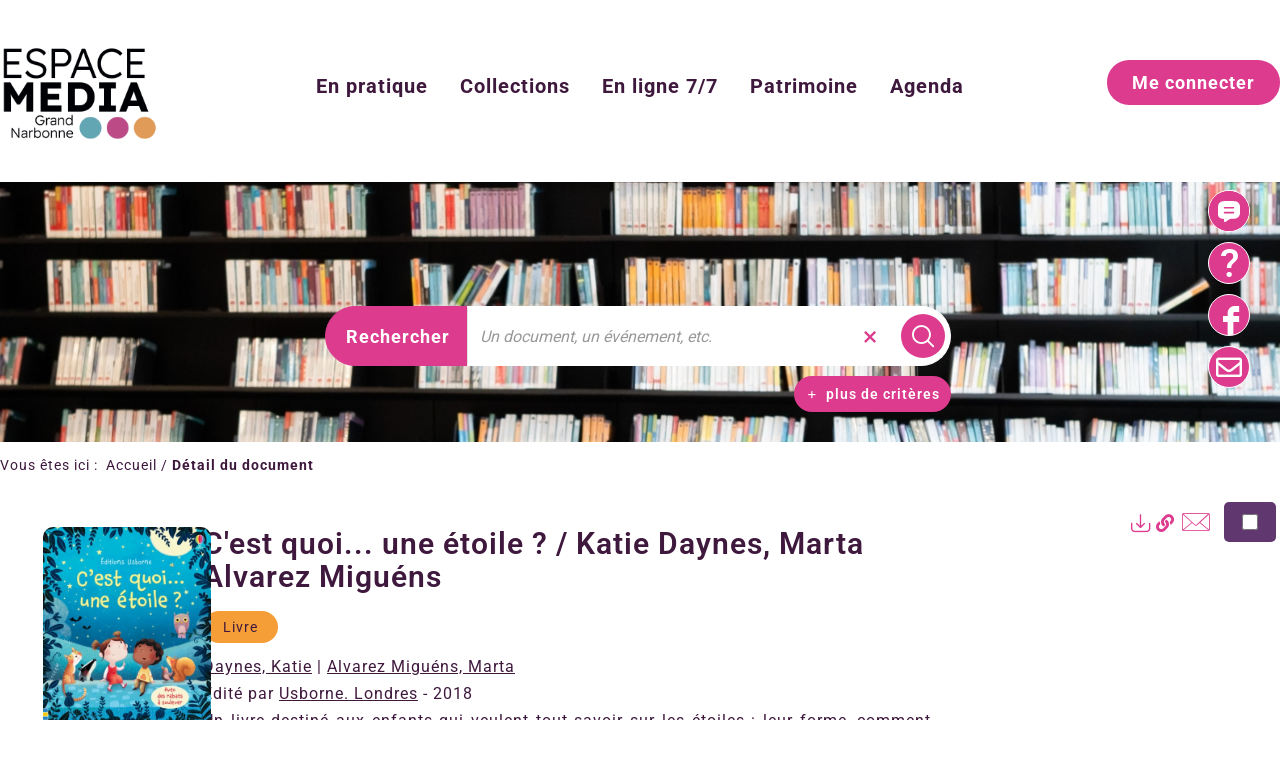

--- FILE ---
content_type: text/html; charset=utf-8
request_url: https://mediatheques.legrandnarbonne.com/Default/doc/SYRACUSE/1137947/c-est-quoi-une-etoile-katie-daynes-marta-alvarez-miguens?_lg=fr-FR
body_size: 43496
content:
<!DOCTYPE html><html lang="fr-FR" dir="ltr" xmlns="http://www.w3.org/1999/xhtml"><head><link rel="shortcut icon" type="image/x-icon" href="/ui/skins/CANB/images/favicon-std.ico" /><link rel="icon" type="image/x-icon" href="/ui/skins/CANB/images/favicon-std.ico" /><link rel="apple-touch-icon" href="/ui/skins/CANB/images/apple-touch-icon.png?v=24.3.9463.5" /><meta http-equiv="content-type" content="text/html; charset=utf-8" /><meta http-equiv="X-UA-Compatible" content="IE=edge" /><meta name="DC.Language" content="fr-FR" /><title>C'est quoi... une étoile ? / Katie Daynes, Marta Alvarez Miguéns - Médiathèques - Réseau de Lecture Publique du Grand Narbonne</title><meta name="keywords" content=";" /><meta name="robots" content="index, follow" /><meta name="og:locale" property="og:locale" content="fr_FR" /><meta name="og:type" property="og:type" content="article" /><meta name="og:title" property="og:title" content="C'est quoi... une étoile ? / Katie Daynes, Marta Alvarez Miguéns" /><meta name="og:url" property="og:url" content="https://mediatheques.legrandnarbonne.com/Default/doc/SYRACUSE/1137947/c-est-quoi-une-etoile-katie-daynes-marta-alvarez-miguens" /><meta name="description" content="Un livre destiné aux enfants qui veulent tout savoir sur les étoiles : leur forme, comment les observer, leur nombre, celle qui est la proche de nous, etc." /><meta name="og:description" property="og:description" content="Un livre destiné aux enfants qui veulent tout savoir sur les étoiles : leur forme, comment les observer, leur nombre, celle qui est la proche de nous, etc." /><meta name="og:image" property="og:image" content="https://covers.syracuse.cloud/Cover/CANB/MONO/H5S7O-HVZCCSN8PjfEviuQ2/9781474944724/LARGE?fallback=https%3a%2f%2fmediatheques.legrandnarbonne.com%2fui%2fskins%2fdefault%2fportal%2ffront%2fimages%2fGeneral%2fDocType%2fMONO_LARGE.png" /><meta name="twitter:title" content="C'est quoi... une étoile ? / Katie Daynes, Marta Alvarez Miguéns" /><meta name="twitter:url" content="https://mediatheques.legrandnarbonne.com/Default/doc/SYRACUSE/1137947/c-est-quoi-une-etoile-katie-daynes-marta-alvarez-miguens" /><meta name="twitter:description" content="Un livre destiné aux enfants qui veulent tout savoir sur les étoiles : leur forme, comment les observer, leur nombre, celle qui est la proche de nous, etc." /><meta name="twitter:image" content="https://covers.syracuse.cloud/Cover/CANB/MONO/H5S7O-HVZCCSN8PjfEviuQ2/9781474944724/LARGE?fallback=https%3a%2f%2fmediatheques.legrandnarbonne.com%2fui%2fskins%2fdefault%2fportal%2ffront%2fimages%2fGeneral%2fDocType%2fMONO_LARGE.png" /><script>
      master = window.master || { };
      window.addEventListener("DOMContentLoaded", function () {
      master.DOMContentLoaded = true; // readyState n'est pas fiable, notamment readyState "interactive"
      });
      master.onDOMContentLoaded = function (callback) {
      if (master.DOMContentLoaded) {
      callback();
      } else {
      window.addEventListener("DOMContentLoaded", function () {
      callback();
      });
      }
      };
    </script><script>
      master.onDOMContentLoaded(function () {
      master.lazyLoadInstance = new LazyLoad({
      elements_selector: '.lazy',
      callback_loaded: function (el) {
      var event;
      var eventString = 'LazyLoad::Loaded';
      
      try {
      // !IE
      event = new CustomEvent(eventString, {});
      } catch (err) {
      // IE
      event = document.createEvent('CustomEvent');
      event.initCustomEvent(eventString, false, false, {});
      }
      
      el.dispatchEvent(event);
      },
      callback_finish: function () {
      master.lazyLoadFinished = true;
      var event;
      var eventString = 'LazyLoad::Finished';
      
      try {
      // !IE
      event = new CustomEvent(eventString, {});
      } catch (err) {
      // IE
      event = document.createEvent('CustomEvent');
      event.initCustomEvent(eventString, false, false, {});
      }
      
      window.dispatchEvent(event);
      }
      });
      });
    </script><base target="_top" /><meta name="HandheldFriendly" content="True" /><meta name="MobileOptimized" content="320" /><meta name="viewport" content="width=device-width, initial-scale=1, minimum-scale=1, maximum-scale=5, user-scalable=yes" /><!--Syracuse Front Javascript Libraries--><script type="text/javascript">
      
      //<![CDATA[
      
        var CFInstance = 'EXPLOITATION'; //Backward compatibility
        var ErmesManager = window.ErmesManager || {};
        ErmesManager.BasePath = '/';
        ErmesManager.BaseUrl = 'https://mediatheques.legrandnarbonne.com/';
        ErmesManager.ErmesJgrowlParams = '{"position": "top-right" , "closer" : false , "closerTemplate" : "&lt;div&gt;Fermer toutes les notifications&lt;/div&gt;"}';
        ErmesManager.WsQueryString = '';
        ErmesManager.ResetPasswordAllowed = 'false';
        ErmesManager.BaseUri = 'https://mediatheques.legrandnarbonne.com';
        
      
        ErmesManager.config = {};
        ErmesManager.config.LegacyHoldingMode=false;
        ErmesManager.config.CloudServicesBaseUrl='https://community.syracuse.cloud/EXPLOITATION/';
        ErmesManager.config.HoldingActions={NoteEnabled:false, ProvisionNoteEnabled:false};
        ErmesManager.config.RegistrationRenewalAllowed = false;
        ErmesManager.config.IlsChooseReservationPlaceEnabled = true;
        ErmesManager.config.HeaderDisplayMode = 'default';
        ErmesManager.config.HeaderFixedMode = false;
        ErmesManager.config.CasAuthenticationEnabled = false;
        ErmesManager.config.CasAuthenticationProvider = '';
        ErmesManager.config.ResetPasswordAllowed = false;
        ErmesManager.config.RegistrationAllowed = false;
        ErmesManager.config.ResetPasswordPage = 'https://mediatheques.legrandnarbonne.com/resetpassword.aspx';
        ErmesManager.config.RegistrationPage = 'https://mediatheques.legrandnarbonne.com/register.aspx';
        ErmesManager.config.AuthenticationAlertsCount = '0';
		    ErmesManager.config.AuthenticationManyAlertsMessage = '(0 alertes)';
		    ErmesManager.config.AuthenticationSingleAlertsMessage = '(1 alerte)';
        ErmesManager.config.RememberMe = true;
        ErmesManager.config.IsFormAuthenticationProvider = true;
        ErmesManager.config.EnableHoldingsAnonymousBookingMessage = 'true' === 'true';
        ErmesManager.config.EnableHoldingPlacesTopLevelFilter = 'false' === 'true';
        ErmesManager.config.EnableHoldingsSubscriptionCollapsed = false;
        ErmesManager.config.EnableHoldingsSubscriptionAlwaysShow = false;
				ErmesManager.config.AuthenticationFormBackgroundImageUrl = '';
        ErmesManager.config.AuthenticationFormIsFirstPosition = 'true' === 'true';
        ErmesManager.config.AuthenticationFormDialogWidth = 650;
        ErmesManager.config.AuthenticationIdentityBindingEnabled = false;
				ErmesManager.config.SearchMode = 'DEFAULT';
        ErmesManager.config.AuthenticationIdentityBindingAllowedModes = [
          
      
        ];
        ErmesManager.config.AuthenticationFormModeButtonWidth = 216;
        
        ErmesManager.config.SearchAssistantPreselectMode = 'false' === 'true';
        ErmesManager.COOKIES_FORM = 'ErmesForms_Default';
        ErmesManager.COOKIES_SEARCH = 'ErmesSearch_Default';
        ErmesManager.isAuthenticate = false;
        ErmesManager.deactivateDetailedView=true;
        ErmesManager.config.ShareResultsByMailEnabled = true;

        ErmesManager.userInfos = {};
        ErmesManager.userInfos.UniqueIdentifier = 'BUILTIN-ANONYMOUS';
        ErmesManager.userInfos.SubscriptionExpirationMessage = '';
        ErmesManager.userInfos.UserAlertsMessages = '';
        ErmesManager.userInfos.PartnerSiteOfIntervention = '';
        ErmesManager.userInfos.HasPseudo = 'false';
        ErmesManager.userInfos.UserNameOrPseudo = 'Utilisateur anonyme';
        
        ErmesManager.rights = {};
        ErmesManager.rights.MemorizeSearch = false;
        ErmesManager.rights.Portal_1005 = false;
        ErmesManager.rights.Portal_1201 = false;
        ErmesManager.rights.Portal_1400 = false;
        ErmesManager.rights.Portal_1151 = false;
        ErmesManager.rights.Portal_2503 = false;
        ErmesManager.rights.Portal_2504 = false;
        ErmesManager.rights.Portal_3053 = false;

        ErmesManager.labels = {
          YesText: 'Oui',
NoText: 'Non',
OkText: 'OK',
CancelText: 'Annuler',
ListIndexText: '{0} sur {1}',
CloseModalTitle: 'Fermer cette fenêtre',
DeleteText: 'Supprimer',
Ext_toolbar_Paging_beforePageText: 'Page',
Ext_toolbar_Paging_afterPageText: 'sur {0}',
Portal_DetailHoldingLabel: 'Exemplaires',
Portal_ResultsReserveDocument: 'Réserver',
Portal_HoldingActionLoanLabel: 'Réserver',
Portal_HoldingActionExpoLabel: 'Ouvrir le calendrier',
Portal_HoldingSite: 'Site',
Portal_HoldingLocalisation: 'Emplacement',
Portal_HoldingSection: 'Section',
Portal_HoldingCote: 'Cote',
Portal_HoldingType: 'Type',
Portal_HoldingStatut: 'Statut',
Portal_HoldingDateBack: 'Date retour',
Portal_HoldingActionsLabel: 'Actions',
Portal_HoldingProvisionLabelDisplay: 'Choisissez votre lieu de mise à disposition',
Portal_ReservationDialogChooseLibraryDefaultSelectionText: '---',
Portal_HoldingsMobileIsAvailableLabel: 'Disponible à {0}',
Portal_HoldingsMobileNotAvailableLabel: 'Retour prévu le {0}',
Portal_HoldingsMobileNotAvailableSiteLabel: 'à {0}',
Portal_ReservationDialogCancelTitle: 'Fermer la modale de réservation',
Portal_ReservationDialogTitle: 'Vous réservez un document',
Portal_ReservationDialogText: '.',
Portal_ReservationDialogChooseLibrary: 'Choisissez votre point de retrait :',
Portal_ReservationDialogChooseLibraryDefaultSelectionText: '---',
Portal_FormFieldRequiredText: 'Ce champ est obligatoire',
Portal_ReservationDialogValidText: 'Réserver',
Portal_ReservationDialogCancelText: 'Annuler',
Portal_HoldingAddNoteModalTitle: 'Ajout d\'une note de réservation',
Portal_HoldingAddNoteModalCloseTitle: 'Fermer la fenêtre d\'ajout d\'une note de réservation',
Portal_HoldingAddNoteModalPlaceholder: 'Saisissez ici votre note de réservation optionnelle',
Portal_HoldingsStatementView: 'Consulter',
Portal_DetailHoldingsStatementLabel: 'Etats de collection',
Portal_HoldingsStatementSite: 'Site',
Portal_HoldingsStatementLocalisation: 'Emplacement',
Portal_HoldingsStatementSection: 'Section',
Portal_HoldingsStatementCote: 'Cote',
Portal_HoldingsStatementWhenStart: 'Début',
Portal_HoldingsStatementWhenEnd: 'Fin',
Portal_HoldingsStatementGap: 'Lacunes',
Portal_HoldingsStatementRange: 'Etendue',
Portal_HoldingsStatementStartNumber: 'Numéro de début',
Portal_HoldingsStatementEndNumber: 'Numéro de fin',
Portal_HoldingsStatementWhenStartAsText: 'Début',
Portal_HoldingsStatementWhenEndAsText: 'Fin',
Portal_ReservationDialogSelectText: 'Sélectionner',
Portal_ReservationSecondDialogChooseLibrary: 'Choisissez la bibliothèque de retrait',
Portal_ReservationSecondDialogTitle: 'Choisissez la bibliothèque de retrait',
Portal_ReservationSecondDialogValidText: 'Confirmer la réservation',
Portal_ReservationSecondDialogValidTitle: 'Confirmer cette réservation',
Portal_ReservationDialogExcludedLocationText: 'Non réservable',
Portal_ReservationSecondDialogYourLibraryIs: 'Votre localisation de retrait est : {0}',
Portal_MyAccountPreferencesHeaderTitle: 'Mes préférences de recherche',
Portal_MyAccountPreferencesHeaderIntro: 'Vous pouvez configurer les critères s\'appliquant à chacun des contextes de recherche suivants',
Portal_MyAccountPreferencesItemIntroPreselection: 'Vous avez sélectionné :',
Portal_MyAccountPreferencesItemIntroNoPreselection: 'Aucun critère sélectionné.',
Portal_MyAccountPreferencesItemEdit: 'Modifier',
Portal_CasAuthenticationText: 'Accès interne',
Portal_ExternalAuthenticationText: 'Accès externe',
Portal_LogonTitle: 'Connexion',
Portal_LogonModalCloseTitle: 'Fermer la fenêtre de connexion',
Portal_DisabledAccountLogonTitle: 'Échec d\'authentification',
Portal_LoginText: 'Identifiant',
Portal_LoginPlaceholderText: 'Identifiant',
Portal_PasswordText: 'Mot de passe',
Portal_PasswordPlaceholderText: 'Mot de passe',
Portal_LogonForgottenPasswordText: 'Mot de passe oublié ?',
Portal_LogonRegisterMessage: 'Vous n\'avez pas encore de compte ?',
Portal_LogonRegisterNowText: 'Je m\'inscris',
Portal_ErrorHappened: 'Une erreur est survenue',
Portal_CaptureCurrentSearch: 'Capturer la recherche',
Portal_CaptureSearchName: 'Nom',
Portal_ShareSearchShowMoreOptions: 'Plus de critères',
Portal_ShareSearchHideMoreOptions: 'Cacher les critères',
Portal_AdvancedCaptureSearchTitle: 'Partager la recherche',
Portal_CaptureSearchModifyTitle: 'Modification des arguments',
Portal_CaptureSearcResultTitle: 'Aperçu',
Portal_CancelText: 'Annuler',
Portal_ShareSearchPermalinkCopy: 'Copier l\'URL dans le presse-papier',
Portal_ShareSearchPermalinkPreview: 'Aperçu de la recherche - Nouvelle fenêtre',
Portal_CaptureSearchCopyJson: 'Copier la capture dans le presse-papier',
Portal_ShareSearchPermalinkModalLabel: 'Donner un nom à la recherche puis cliquer sur "Copier l\'URL dans le presse-papier" pour récupérer l\'URL de votre recherche',
Portal_CaptureClipboardCopyDone: 'La capture a été copiée dans votre presse-papier',
Portal_UrlClipboardCopyDone: 'Le lien a été copié dans votre presse-papier',
Portal_CaptureSearchCancelTitle: 'Annuler cette capture de recherche',
Portal_CaptureNotice: 'Capturer la notice',
Portal_ShareSearchCancelTitle: 'Annuler ce partage de recherche',
Portal_SearchPreferencesModalTitle: 'Mémoriser des critères de recherche',
Portal_SearchPreferencesIntroText: 'Les critères choisis seront appliqués lors de chaque recherche "{0}".',
Portal_PreselectFacetsCancelTitle: 'Annuler cette modification',
Portal_PreselectFacetsInfoNoPreferenceNoPreselection: 'Vous n’avez pas encore mémorisé de critères dans votre compte.',
Portal_MyAccountPreferencesItemSearch: 'Rechercher',
Portal_CloseModalTitle: 'Fermer cette fenêtre',
Portal_AnonymousHoldingInfo: 'Pour réserver un exemplaire, il est nécessaire d\'être authentifié. Les réservations dépendent de votre abonnement en cours.',
Portal_HoldingInSubscription: 'Dans mon abonnement ({0})',
Portal_HoldingNotInSubscription: 'Hors abonnement ({0})',
Portal_HoldingBookingTooltipCantRenew: 'Réservation impossible',
Portal_PersoAuthentificationMyAccountLink: 'Me connecter',
Portal_RememberMeText: 'Rester connecté',
Portal_HoldingActionProvisonRequestLabel: 'Demander la consultation',
Portal_HoldingProvisionTooltipDescription: 'Effectuez une demande de mise à disposition sur cet exemplaire',
Portal_ProvisionDialogCancelTitle: 'Annuler la demande de consultation',
Portal_ProvisionDialogTitle: 'Demande de consultation sur place',
Portal_ProvisionDialogValidText: 'Confirmer la demande',
Portal_ProvisionDialogCancelText: 'Annuler',
Portal_ProvisionDialogContentHeaderText: '&lt;div class="alert alert-info" role="alert"&gt;\n &lt;span class="glyphicon glyphicon-info-sign" aria-hidden="true"&gt;&lt;/span&gt;\n &lt;span class="sr-only"&gt;&lt;/span&gt;\n &lt;span class="provision-body-header-description"&gt;Ce document sera mis à votre disposition pour consultation sur place en salle Patrimoine - Sabatier d\'Espeyran, aux &lt;span class="provision-body-header-library"&gt; horaires d\'ouverture de la Médiathèque Emile Zola&lt;/span&gt; (salle fermée le dimanche)&lt;/span&gt;&lt;p&gt;\n&lt;/p&gt;&lt;/div&gt;',
Portal_ProvisionDialogContentFooterText: 'Confirmez-vous la demande de consultation de &lt;b&gt;« {0} »&lt;/b&gt; en salle Patrimoine ?',
Portal_DownloadText: 'Télécharger',
Portal_SearchFormFieldOrIndicator: '- ou -',
Portal_SearchFormSelectFieldNoResult: 'Aucun résultat pour "{0}"',
Portal_SearchFormSelectFieldStartTyping: 'Commencez à taper pour rechercher',
Portal_SearchFormThesaurusFieldLoadingText: 'Chargement...',
Portal_SearchFormThesaurusFieldNoResultsText: 'Aucun résultat',
Portal_SearchFormSelectFieldAddNewEntry: 'Si la valeur n\'est pas dans la liste, cliquez ici pour l\'ajouter',
Portal_SearchFormFieldValidationErrorMessage: 'Ce champ est obligatoire',
Portal_SearchFormFieldRequiredSelectionErrorMessage: 'Veuillez sélectionner une valeur ou la créer',
Portal_FormAdvanceSearchTitle: 'Valider votre recherche',
Portal_FormSearchLabel: 'Rechercher',
Portal_FormAdvanceClearTitle: 'Effacer vos saisies du formulaire de recherche',
Portal_FormClearLabel: 'Effacer',
Portal_SearchFormResetField: 'Supprimer la valeur',
Portal_ErmesSearchBoxHint: 'Tapez votre recherche',
Portal_SearchFormHeadingTitle: 'Recherche avancée',
Portal_SearchFormAddHiddenFieldTitle: 'Ajouter un critère au formulaire de recherche avancée',
Portal_SearchFormAddHiddenFieldLabel: 'Ajouter un critère',
Portal_SearchFormAddHiddenFieldModalDescription: 'Le critère sera ajouté au formulaire de recherche',
Portal_SearchFormFieldDateRangeToLabel: 'au',
Portal_SearchFormAddHiddenFieldModalTitle: 'Choisissez un critère de recherche',
Portal_ErmesSearchTitle: 'Recherche',
Portal_BtnSearchFieldClear: 'Effacer le champ de recherche',
Portal_BtnSearchFieldSubmit: 'Lancer la recherche sur le périmètre {0}',
Portal_AdvancedSearchFormLabel: 'Recherche avancée sur le périmètre {0}',
Portal_LogonConnectWithAnotherIdentity: 'ou',
Portal_LogonButtonText: 'Je me connecte',
Portal_LogonButtonShowForm: 'Formulaire',
BackText: 'Retour',
Portal_LogonFilterMode: 'Filtrer',
Portal_LogonInformationText: 'Pour vous connecter',
Portal_NewItemFlagDefaultLabel: 'Nouveauté',
Portal_SerialDialogCancelTitle: 'Fermer la modale des fascicules',
Portal_SerialDialogClose: 'Fermer',
Portal_HoldingSerialNumber: 'Numéro/Date de parution',
Portal_SerialDialogTitle: 'Detail des numéros de fascicule {0}',
Portal_HoldingSerialLocalisation: 'Localisation',
Portal_HoldingSerialSection: 'Section',
Portal_HoldingSerialCallNumber: 'Côte',
Portal_HoldingSerialStatus: 'Statut',
Portal_HoldingSerialEx: 'Exemplaire',
Portal_SerialColumnDisplayTitle: 'Voir les fascicules',
Portal_SerialColumnButton: 'Voir',
Portal_SerialColumnButtonLoading: 'Récupération en cours...',
Portal_HoldingNothingInSubscription: 'Il n\'y a aucun exemplaire disponible pour le moment.',
Portal_HoldingConsultOnline: 'Consulter en ligne',
Portal_HoldingBookingTooltipCantConsult: 'Consultation impossible',
Portal_HoldingBookingTooltipCantConsultDescription: 'Cet ouvrage est déjà en cours de consultation, veuillez réessayer ultérieurement',
Portal_DetailHoldingsMapControlHomeTooltip: 'Afficher tous les exemplaires',
Portal_DetailHoldingsMapControlLocationTooltip: 'Afficher ma position actuelle',
Portal_DetailHoldingsMapControlLocationDeniedTooltip: 'Vote position actuelle n\'est pas disponible',
Portal_DetailHoldingsMapCurrentLocationMarkerTooltip: 'Votre position actuelle',
Portal_DetailHoldingsMapOffMapHoldingsLabel: 'Exemplaires hors carte',
Portal_DetailHoldingsMapLibraryMoreDetails: 'Plus d\'informations...',
Portal_BiblioMapsLinkLabel: 'BiblioMaps',
Portal_BiblioMapsHeaderColumnLabel: 'BiblioMaps',
TermSynonymLabel: '{0} (employé pour {1})',
TermNeighborLabel: '{0} (associé à {1})',
TermRedirectionLabel: '{0} (nouveau terme pour {1})',
TermRedirectionSourceLabel: '{0} (ancien terme pour {1})',
Portal_ReservationDialogSingleHoldingPlaceText: 'L\'exemplaire sera mis à disposition à la bibliothèque :',
Portal_ReservationDialogSingleHoldingPlacetitle: 'Confirmez la réservation',
Portal_DetailSessionLabel: 'Sessions',
Portal_HoldingActionSessionLabel: 'S\'inscrire',
Portal_AnonymousCalendarSessionInfo: 'Pour s\'inscrire à une session, il est nécessaire d\'être authentifié.',
Portal_BasketRenamePromptTitle: 'Renommer la liste',
EndDateText: 'Date de fin',
StartDateText: 'Date de début',
Portal_DetailPanelTitleCalendarSessions: 'Date et heure des sessions',
Portal_TypeaheadNoResultStatus: 'Aucune proposition',
Portal_TypeaheadResultsStatus: '{0} propositions disponibles',
Portal_SearchFormAddFieldTitle: 'Ajouter une restriction "{0}"',
Portal_SearchFormRemoveFieldTitle: 'Supprimer la restriction "{0}"',
Portal_ILSClientCancelCalendarReservation: 'Annulation d\'inscription',
Portal_ILSClientCancelReservation: 'Annulation de réservation',
Portal_ILSClientConfirmCancelCalendarReservationMessage: 'Confirmez-vous l\'annulation de votre inscription ?',
Portal_ILSClientConfirmCancelCalendarReservationTitle: 'Annulation de votre inscription',
Portal_ILSClientConfirmCancelReservationMessage: 'Confirmez-vous l\'annulation de votre réservation ?',
Portal_ILSClientConfirmCancelReservationTitle: 'Annulation de votre réservation',
Portal_CancelHoldingActionSessionLabel: 'Annuler votre inscription',
Portal_CancelHoldingActionLoanLabel: 'Annuler votre réservation',
Portal_HoldingSerialUtilisation: 'Utilisation',
Portal_CalendarSessionIsCycleInfo: 'La formation est un cycle sur plusieurs sessions qui doivent toutes être suivies. L\'inscription vaut pour toutes les sessions du cycle.',
Portal_GlobalActionPlay: 'Voir la sélection',
Portal_GlobalActionEmpty: 'Vider',
Portal_GlobalActionBindToSelections: 'Affecter aux sélections',
Portal_GlobalActionDetailVisible: 'Détail de la sélection courante, affichés ci-dessous',
Portal_GlobalActionDetailHidden: 'Détail de la sélection courante, masqués',
Portal_CurrentSelectionTitle: 'Sélection courante',
Portal_ShareSearchPermalink: 'Partager l\'URL de la recherche',
Portal_selectionActionsLabel: 'Actions :',
Portal_SendSearchResults_PopupTitle: 'Envoyer par mail'
        };

        ErmesManager.labels.Portal_AuthenticationFormModeButtonSeparatorText = '';
        ErmesManager.labels.Portal_Authentication_FormHtmlContent = '';
        ErmesManager.labels.HoldingAddNoteModalPlaceholder = 'Saisissez ici votre note de réservation optionnelle';
        ErmesManager.labels.HoldingAddNoteModalTitle = 'Ajout d\'une note de réservation';
        ErmesManager.labels.HoldingAddNoteModalCloseTitle = 'Fermer la fenêtre d\'ajout d\'une note de réservation';
        ErmesManager.labels.CloseText = 'Fermer';
        ErmesManager.labels.ReportThumbnailWrongUrl = 'La ressource Portal|ReportThumbnailWrongUrl n\'est pas définie.';
        ErmesManager.labels.ReportThumbnailModalTitle = 'Confirmation';
        ErmesManager.labels.ReportThumbnailModalBody = 'Confirmez-vous le signalement de cette vignette ?&lt;br/&gt;&lt;div style="text-align:center;margin:5px"&gt;&lt;img src="{0}"/&gt;&lt;/div&gt;';
        ErmesManager.labels.ErmesHeaderAccountWip = 'Récupération de votre compte en cours...';
        ErmesManager.labels.ErrorHappened = 'Une erreur est survenue';
        ErmesManager.labels.UnexpectedServerResponse = 'Format de réponse inattendu';
        ErmesManager.labels.GrowlErrorTitle = 'Erreur';
        ErmesManager.labels.TooltipLoading = 'Chargement en cours...';
        ErmesManager.labels.CaptureSearchChooseRendering = 'Affichage';
        ErmesManager.labels.CaptureSearchChooseNumber = 'Nombre de notices à afficher';
        ErmesManager.labels.CaptureSearchTitle = 'Capturer la recherche';
        ErmesManager.labels.CommentModalValid = 'Valider';
        ErmesManager.labels.CommentModalCancel = 'Annuler';
        ErmesManager.labels.CommentWasSuccessfullyDeleted = 'Le commentaire a bien été supprimé';
        ErmesManager.labels.NoteWasSuccessfullyDeleted = 'La note a bien été supprimée';
        ErmesManager.labels.SelectionModalClose = 'Fermer';
        ErmesManager.labels.ConfirmBoxConfirm = 'Confirmer';
        ErmesManager.labels.ConfirmBoxCancel = 'Annuler';
        ErmesManager.labels.PublicSearchFormValid = 'Valider';
        ErmesManager.labels.PublicSearchFormCancel = 'Annuler';
        ErmesManager.labels.PrivateSearchFormValid = 'Valider';
        ErmesManager.labels.PrivateSearchFormCancel = 'Annuler';
        ErmesManager.labels.ExpositionResaFormValid = 'Transmettre la demande';
        ErmesManager.labels.ExpositionResaFormClose = 'Fermer';
        ErmesManager.labels.EnrichissementsLoading = 'Chargement en cours, veuillez patienter';
        ErmesManager.labels.BasketPageTitle = 'Mes favoris';
        ErmesManager.labels.SelectionPageTitle = 'Sélection courante';
        ErmesManager.labels.ErmesSearchPageTitle = '{0} - Recherche';
        ErmesManager.labels.ErmesSearchLoadingPageTitle = 'Chargement';
        ErmesManager.labels.ErmesSearchDetailPageTitle = '{0}';
        ErmesManager.labels.TagPageTitle = 'Tag';
        ErmesManager.labels.HoldingHelpHoldingMultiple = 'Cochez les exemplaires qui vous intéressent. Le premier exemplaire disponible parmi votre sélection sera réservé';
        ErmesManager.labels.HoldingHelpHoldingPlace = 'Choisissez votre lieu de mise à disposition';
        ErmesManager.labels.CaptureSearchStandardRendering = 'Miniatures';
        ErmesManager.labels.CaptureSearchShortRendering = 'Court';
        ErmesManager.labels.CaptureSearchScrollingRendering = 'Chemin de fer';
        ErmesManager.labels.ErmesFormTitle = 'Recherche avancée';
        ErmesManager.labels.CalendarEventTitleSingular = 'événement';
        ErmesManager.labels.CalendarEventTitlePlural = 'événements';
        ErmesManager.labels.ValidateEventSubscription = 'Confirmer l\'inscription';
        ErmesManager.labels.CancelText = 'Annuler';
        ErmesManager.labels.BackText = 'Retour';
        ErmesManager.labels.AgendaCalendarHelpTooltip = 'Sélectionnez une plage de dates pour affiner votre recherche';
        ErmesManager.labels.ExportLinkFold = 'Exporter, masqué';
        ErmesManager.labels.ExportLinkUnFold = 'Exporter, affiché';
        ErmesManager.labels.AddNewTagNotice = 'Ajouter ce nouveau tag';
        ErmesManager.labels.AddNewTagName = 'Nom du nouveau tag à ajouter sur';
        ErmesManager.labels.ErrorAuthenticateInput = 'à vérifier';
        ErmesManager.labels.PasswordLostAuthenticate = 'Mot de passe oublié';
        ErmesManager.labels.ErrorAuthenticatePage = 'Erreur lors de l\'identification';
        ErmesManager.labels.SurveyMessageConfirmVote = 'Merci d\'avoir voté';
        ErmesManager.labels.SurveyVotedAlready = 'Vous avez déjà voté';
        ErmesManager.labels.RoyalSliderStatePause = 'Mettre le carrousel en lecture.';
        ErmesManager.labels.RoyalSliderStatePlay = 'Mettre le carrousel en pause.';
        ErmesManager.labels.SearchQueryAllDocument = 'Tous les documents';
        ErmesManager.labels.DefaultDropdownItemSelectedFormat = '{0}, sélectionné';
        ErmesManager.labels.JGrowlCloserMessage = 'Fermer tous les messages';
        ErmesManager.labels.RoyalSliderLabels_ArrowRight = 'Contenu suivant';
        ErmesManager.labels.RoyalSliderLabels_ArrowLeft = 'Contenu précédent';
        ErmesManager.labels.RoyalSliderLabels_FullScreen = 'Passer le slider en plein écran';
        ErmesManager.labels.RoyalSliderLabels_PlayVideo = 'Lancer la vidéo';
        ErmesManager.labels.RoyalSliderLabels_NavSelected = ', sélectionné';
        ErmesManager.labels.FacetCollectionDisplayed = ', affiché';
        ErmesManager.labels.FacetCollectionCollapsed = ', masqué';
        ErmesManager.labels.ErrorModalFieldRequiredAccessibility = 'Vous avez omis ce champ obligatoire.';
        ErmesManager.labels.RoyalSliderBulletContentNotSelected = 'Afficher le contenu {0}';
        ErmesManager.labels.RoyalSliderBulletContentSelected = 'Contenu {0} - affiché';
        ErmesManager.labels.RssFeedLinkTitle = 'Obtenir le flux RSS, nouvelle fenêtre';
        ErmesManager.labels.CnilBannerContent = 'En poursuivant votre navigation sur ce site, vous acceptez l’utilisation de cookies par nos services ainsi que des services tiers de mesure d\'audience.&lt;br/&gt;&lt;a href="/charte-cookies.aspx"&gt;Pour en savoir plus et paramétrer les cookies...&lt;/a&gt;';
        ErmesManager.labels.SuggestionSearch = 'Recherche par suggestion';
        ErmesManager.labels.SdiMemorySearchSubscribeNewsLettersSuccess = 'Vous êtes maintenant abonné à cette lettre d’information';
        ErmesManager.labels.SdiMemorySearchSubscribeSuccess = 'Vous êtes maintenant abonné à cette recherche';
        ErmesManager.labels.DetailHoldingsVerify = 'Vérification des exemplaires disponibles ...';
        ErmesManager.labels.RenewLoanSuccess = 'Prolongation réussie.';
        ErmesManager.labels.RenewLoanErrorNotSpecified = 'Erreur non spécifiée.';
        ErmesManager.labels.CancelReservationSuccess = 'Annulation réussie.';
        ErmesManager.labels.CancelReservationErrorNotSpecified = 'Erreur non spécifiée.';
        ErmesManager.labels.ContributionFormSending = 'Envoi en cours...';
        ErmesManager.labels.ContributionFormSuccess = 'Votre contribution a bien été prise en compte.';
        ErmesManager.labels.GetErrorHolding = 'Erreur lors de la récuperation de l\'exemplaire';
        ErmesManager.labels.GetNotAvaibleHolding = 'Indisponible';
        ErmesManager.labels.ConfirmDialogBasketTitle = 'Vider tous les favoris';
        ErmesManager.labels.ConfirmDialogBasketFolderTitle = 'Supprimer la liste "{0}"';
        ErmesManager.labels.ConfirmDialogBasketText = 'Confirmez-vous la suppression de tous les documents de vos favoris ? Cette action sera irréversible.';
        ErmesManager.labels.ConfirmDialogBasketTextByFilter = 'Confirmez-vous la suppression de la liste "{0}" ?';
        ErmesManager.labels.PnbConfirmBoxTitle = 'La ressource Portal|PnbConfirmBoxTitle n\'est pas définie.';
        ErmesManager.labels.PnbConfirmBoxMessage = 'La ressource Portal|PnbConfirmBoxMessage n\'est pas définie.';
        ErmesManager.labels.searchLabelDefault = 'Recherche du document';
        ErmesManager.labels.RecongnitionLabelInput = 'Reconnaissance vocal...';
        ErmesManager.labels.StartSearch = 'Lancer la recherche sur le périmètre {0}';
        ErmesManager.labels.SearchFormLabel = 'Recherche sur le périmètre {0}';
        ErmesManager.labels.MyAccountAddToBasketNothingSelected = 'Veuillez sélectionner au moins un document.';
        ErmesManager.labels.Portal_CancelReservationNoReservationSelected = 'Veuillez sélectionner au moins un document.';
        ErmesManager.labels.Portal_CancelReservationConfirmTitle = 'Confirmer cette annulation';
        ErmesManager.labels.Portal_CancelReservationCancelTitle = 'Annuler cette annulation';
        ErmesManager.labels.Portal_PreselectFacetsInfoNoPreference = 'Mémoriser les critères dans votre compte.';
        ErmesManager.labels.Portal_PreselectFacetsInfoPreferenceEqualsPreselection = 'Les critères sont mémorisés dans votre compte.';
        ErmesManager.labels.Portal_PreselectFacetsInfoPreferenceIsNotPreselection = 'Les critères sont différents de ceux mémorisés dans votre compte.';
        ErmesManager.labels.Portal_PreselectFacetsInfoPreferenceRestoreSuccess = 'Les critères ont été restaurés.';
        ErmesManager.labels.Portal_PreselectFacetsInfoPreferenceSaveSuccess = 'Les critères ont été mémorisés.';
        ErmesManager.labels.Portal_PreselectFacetsInfoPreferenceSaveTooltip = 'Mémoriser les critères de recherche dans votre compte.';
        ErmesManager.labels.Portal_PreselectFacetsInfoPreferenceValidateTooltip = 'Confirmer les critères sélectionnés.';
        ErmesManager.labels.Portal_PreselectFacetsInfoPreferenceRestoreTooltip = 'Restaurer les critères de recherche mémorisés dans votre compte.';
        ErmesManager.labels.Portal_PreselectFacetsResetButton = 'Tout effacer';
        ErmesManager.labels.Portal_PreselectFacetsValidateButton = 'Confirmer';
        ErmesManager.labels.Portal_PreselectFacetsSaveButton = 'Mémoriser';
        ErmesManager.labels.Portal_PreselectFacetsCancelButton = 'Annuler';
        ErmesManager.labels.Portal_PreselectFacetsModalTitle = 'Pré-sélectionner des critères de recherche';
        ErmesManager.labels.Portal_PreselectFacetsIntroText = 'Les critères choisis seront appliqués le temps de la session à chaque recherche "{0}".';
        ErmesManager.labels.Portal_PreselectFacetsSelectedInfo = 'Vous avez sélectionné :';
        ErmesManager.labels.Portal_PreselectFacetsSelectedInfoEmpty = 'Aucun critère sélectionné.';
        ErmesManager.labels.Portal_PreselectFacetsRestoreButton = 'Restaurer';
        ErmesManager.labels.Portal_FacetCollectionCollapsed = ', masqué';
        ErmesManager.labels.Portal_FacetCollectionDisplayed = ', affiché';
        ErmesManager.labels.Portal_SearchHistoryTableDateHeader = 'Quand';
        ErmesManager.labels.Portal_SearchHistoryTableScenarioHeader = 'Où';
        ErmesManager.labels.Portal_SearchHistoryTableSearchHeader = 'Recherche';
        ErmesManager.labels.Portal_SearchHistoryTableFiltersHeader = 'Filtres';
        ErmesManager.labels.Portal_SearchHistoryTableCountHeader = 'Résultats';
        ErmesManager.labels.Portal_SearchHistoryTableActionHeader = 'Actions';
        ErmesManager.labels.Portal_SearchHistoryModalTitle = 'Historique de vos recherches';
        ErmesManager.labels.Portal_SearchHistoryModalCloseTitle = 'Fermer la fenêtre d\'historique de vos recherches';
        ErmesManager.labels.Portal_SearchHistoryCancelButton = 'Fermer';
        ErmesManager.labels.Portal_SearchHistoryItemSearchAction = 'Lancer la recherche';
        ErmesManager.labels.Portal_SearchHistoryItemMemorizeAction = 'Mémoriser dans son compte';
        ErmesManager.labels.Portal_SearchHistoryItemRemoveAction = 'Supprimer';
        ErmesManager.labels.Portal_RawRecordClipboardCopyButton = 'Copier ce document dans le presse-papier';
        ErmesManager.labels.Portal_RawRecordClipboardCopyDone = 'Le document a été copié dans votre presse-papier';
        ErmesManager.labels.Portal_RawRecordPopupTitle = 'Document xml natif';
        ErmesManager.labels.Portal_ExpositionResaWindowLabel = 'Faire une demande de réservation d\'outil d\'animation';
        ErmesManager.labels.Portal_ExpositionResaWindowCloseTitle = 'Fermer la fenêtre de demande de réservation d\'outil d\'animation';
        ErmesManager.labels.Portal_ExpositionResaBookingTypeHolding = 'Réservation';
        ErmesManager.labels.Portal_ExpositionResaBookingTypeHoldingRequest = 'Demande de réservation';
        ErmesManager.labels.Portal_ExpositionResaBookingTypeLoan = 'Prêt';
        ErmesManager.labels.Portal_CancelText = 'Annuler';
        ErmesManager.labels.Portal_BackText = 'Retour';
        ErmesManager.labels.Portal_ExpositionResaFormValid = 'Transmettre la demande';
        ErmesManager.labels.Portal_ExpositionResaFetchBookings = 'Vérification des réservations concernant cet outil d\'animation';
        ErmesManager.labels.Portal_ExpositionResaNewRange = 'Votre choix de dates';
        ErmesManager.labels.Portal_AgendaDatepickerFromDate = 'Du';
        ErmesManager.labels.Portal_AgendaDatepickerToDatee = 'Au';
        ErmesManager.labels.Portal_SubscriptionExpirationWarningDescription = 'Pensez à venir à la bibliothèque pour renouveler votre abonnement.';
        ErmesManager.labels.Portal_SubscriptionExpirationWarningTitle = 'Informations à propos de votre abonnement';
        ErmesManager.labels.Portal_AccountWarningTitle = 'Informations à propos de votre compte';
        ErmesManager.labels.Portal_AuthenticationAlertRenewRegistrationBtnText = 'Cliquer ici pour accéder à mon profil';
        ErmesManager.labels.Portal_AuthenticationAlertVirtualPurseBtnText = 'Cliquer ici pour accéder à mon porte-monnaie';      
        ErmesManager.labels.Portal_ShowExpirationWarningCancelTitle = 'Fermer cette alerte';
        ErmesManager.labels.Portal_ProvisionDialogCancelTitle = 'Annuler la demande de consultation';
        ErmesManager.labels.Portal_ProvisionDialogTitle = 'Demande de consultation sur place';
        ErmesManager.labels.Portal_ProvisionDialogValidText = 'Confirmer la demande';
        ErmesManager.labels.Portal_ProvisionDialogCancelText = 'Annuler';
        ErmesManager.labels.Portal_ProvisionDialogContentHeaderText = '&lt;div class="alert alert-info" role="alert"&gt;\n &lt;span class="glyphicon glyphicon-info-sign" aria-hidden="true"&gt;&lt;/span&gt;\n &lt;span class="sr-only"&gt;&lt;/span&gt;\n &lt;span class="provision-body-header-description"&gt;Ce document sera mis à votre disposition pour consultation sur place en salle Patrimoine - Sabatier d\'Espeyran, aux &lt;span class="provision-body-header-library"&gt; horaires d\'ouverture de la Médiathèque Emile Zola&lt;/span&gt; (salle fermée le dimanche)&lt;/span&gt;&lt;p&gt;\n&lt;/p&gt;&lt;/div&gt;';
        ErmesManager.labels.Portal_ProvisionDialogContentFooterText = 'Confirmez-vous la demande de consultation de &lt;b&gt;« {0} »&lt;/b&gt; en salle Patrimoine ?';
        ErmesManager.labels.Portal_ExpositionBookingCalendarLabel = 'Calendrier de réservation';
        ErmesManager.labels.Portal_ExpositionBookingHelpUserLigde = 'Veuillez choisir une date de début et de fin de réservation sur le calendrier ci-dessous.';
        ErmesManager.labels.Portal_ExpositionBookingTransportModeLabel = 'Mode de transport';
        ErmesManager.labels.Portal_ExpositionBookingGoTransportModeLabel = 'Aller';
        ErmesManager.labels.Portal_ExpositionBookingReturnTransportModeLabel = 'Retour';
        ErmesManager.labels.Portal_ExpositionBookingSummupLabel = 'Demande de réservation pour la période du';
        ErmesManager.labels.Portal_ExpositionBookingSummupSeparatorLabel = 'au';
        ErmesManager.labels.Portal_HoldingsInformationMessage = '<ul>\n<li></li>\n<li><b><span><span style="color: #ff0000;" class="forecolor"> </span></span></b></li>\n</ul>';
        ErmesManager.labels.Portal_ILSClientReservation = 'Réservation';
		    ErmesManager.labels.Portal_ReservationMapSiteChoice = 'Choisissez la bibliothèque auprès de laquelle vous souhaitez réserver le document';
        ErmesManager.labels.Portal_DetailGoBackToSearch = 'Retour aux résultats de recherche';
		    ErmesManager.labels.Portal_DetailHoldingsMapLabel = 'Localisation des exemplaires';
		    ErmesManager.labels.Portal_DetailHoldingsMapCountLabel = '{0} exemplaires';
		    ErmesManager.labels.Portal_DetailHoldingsMapCountLabelSingular = '1 exemplaire';
		    ErmesManager.labels.Portal_DetailHoldingsMapNoHondlingOnMap = 'Aucun exemplaire dans cette zone géographique...';
        ErmesManager.labels.Portal_PreselectFacetsModifyLinkLabel = 'Modifier les critères pré-sélectionnés';
        ErmesManager.labels.Portal_SearchAssistantButtonLabel = 'Recherche assistée';
        ErmesManager.labels.Portal_ExportContainerHeader = 'Exports';
        
        ErmesManager.config.DefaultExport = [
        
        ];
      
      //]]></script><script>
      
      window.ErmesManager = window.ErmesManager || {};
      
    </script><script type="text/javascript" src="/ui/plug-in/portal/portal-front-all.js?v=24.3.9463.5" defer="defer"> </script><script type="text/javascript" src="/ui/plug-in/syracuse-dist/js/ComponentFactory.js?v=24.3.9463.5" defer="defer"> </script><link rel="stylesheet" type="text/css" href="/ui/skins/default/portal/front/portal-front-all.css?v=24.3.9463.5" /><script type="text/javascript" src="/dropzone-locale-fr-FR.ashx?v=24.3.9463.5" defer="defer"> </script><script type="text/javascript">
      master.onDOMContentLoaded(function () {
        bootbox.addLocale('fr-FR', {
          OK: ErmesManager.labels.CommentModalValid,
          CANCEL: ErmesManager.labels.CommentModalCancel,
          CONFIRM: ErmesManager.labels.ConfirmBoxConfirm,
          CLOSE: ErmesManager.labels.SelectionModalClose,
        });
        bootbox.setLocale('fr-FR');
      });
    </script><script type="text/javascript" src="/ui/plug-in/dayjs/locale/fr.js?v=24.3.9463.5" defer="defer"> </script><script type="text/javascript">
      
        window.addEventListener("DOMContentLoaded", function () {
          dayjs.extend(window.dayjs_plugin_customParseFormat);
          dayjs.extend(window.dayjs_plugin_localizedFormat);
          dayjs.locale('fr'); 
        });
      
    </script><!--XmlForms JavaScript libraries--><script type="text/javascript">
        window.addEventListener("DOMContentLoaded", function () {
      
      
        formManager.debug = false;
        formManager.inputKey = '';
        formManager.savingText = 'Enregistrement en cours...';
        formManager.loadingText = 'Chargement en cours...';
        formManager.invalidText = 'Ce champ est invalide';
        formManager.requiredText = 'Ce champ est obligatoire';
        formManager.lengthText = 'La longueur de ce champ doit être de {0} caractère(s)';
        formManager.minLengthText = 'La longueur minimum de ce champ est de {0} caractère(s)';
        formManager.maxLengthText = 'La longueur maximum de ce champ est de {0} caractère(s)';
        formManager.minValueText = 'La valeur minimum de ce champ doit être de {0}';
        formManager.maxValueText = 'La valeur maximum de ce champ doit être de {0}';
        formManager.passwordText = 'Les mots de passe sont différents';
        formManager.invalidDateText = 'La ressource FormFieldDateInvalidText n\'est pas définie.';
        formManager.requiredCheckboxText = 'Veuillez cocher cette case si vous souhaitez continuer';
        formManager.requiredCheckboxGroupText = 'Veuillez cocher au moins l\'une de ces cases';
        formManager.requiredRadioGroupText = 'Veuillez sélectionner l\'une de ces options';
        formManager.downloadText = 'Télécharger';
        formManager.addressAddManually = 'Si votre adresse n\'est pas dans la liste, cliquez ici pour l\'ajouter';
        formManager.addressNoResult = 'Aucune adresse correspondante';
        formManager.addressPending = 'Chargement en cours';
      
      
        });
      </script><script defer="defer" type="text/javascript" src="/ui/plug-in/syracuse-dist/js/PasswordReveal.js?v=24.3.9463.5"> </script><link rel="preload" href="/ui/skins/default/fonts/glyphicons.woff?v=24.3.9463.5" as="font" type="font/woff" crossorigin="anonymous" /><link rel="stylesheet" type="text/css" href="/ui/skins/default/flags.min.css?v=24.3.9463.5" /><link rel="stylesheet" type="text/css" href="/ui/skins/default/glyphicons.min.css?v=24.3.9463.5" /><link rel="stylesheet" type="text/css" href="/ui/skins/default/portal/front/base-min.css?v=24.3.9463.5" /><link rel="stylesheet" type="text/css" href="/ui/skins/CANB/../standard/portal/front/modeles.css?v=24.3.9463.5" /><link rel="stylesheet" type="text/css" href="/ui/skins/CANB/../standard/portal/front/style.css?v=24.3.9463.5" /><link rel="stylesheet" type="text/css" href="/ui/skins/CANB/../syracuse/syracuse.css?v=24.3.9463.5" /><link rel="stylesheet" type="text/css" href="/ui/skins/CANB/polices/polices.css?v=24.3.9463.5" /><link rel="stylesheet" type="text/css" href="/ui/skins/CANB/editorial.css?v=24.3.9463.5" /><link rel="stylesheet" type="text/css" href="/ui/skins/CANB/integration.css?v=24.3.9463.5" /><link rel="stylesheet" type="text/css" href="/ui/skins/CANB/projet.css?v=24.3.9463.5" /><link rel="preload" href="/ui/plug-in/bootstrap/resources/fonts/glyphicons-halflings-regular.woff?v=24.3.9463.5" as="font" type="font/woff" crossorigin="anonymous" /><link rel="preload" href="/ui/skins/standard/portal/front/ressources/font/ermes-font-update.woff2?v=24.3.9463.5" as="font" type="font/woff2" crossorigin="anonymous" /><link rel="canonical" href="https://mediatheques.legrandnarbonne.com/Default/doc/SYRACUSE/1137947/c-est-quoi-une-etoile-katie-daynes-marta-alvarez-miguens?_lg=fr-FR" /></head><body dir="ltr" class="detail-static-page  cf-rtm ">
  
  
  
  
  
  
  
  
  
  
  
  
  <script type="text/javascript">
              /*<![CDATA[*/
              
        master = window.master || { };
        master.debug = false;
        master.rtl = false;
        master.skin = 'CANB';
        master.skinsRootPath = '/ui/skins/';
        master.pluginsRootPath = '/ui/plug-in/';
        master.theme = '';
        master.navigationExperience = 'Modern';
        master.useForFront = true;
        master.designMode = '';
        master.canEditResourceKey = false;
        master.applicationName = '';
        master.applicationAlias = '';
        master.scopeId = 1;
        master.scopeName = 'Default';
        master.scopeType = null;
        master.scopeTypeName = '';
        master.scopeTypeLabel = '';
        master.scopeDescription = 'Médiathèques - Réseau de Lecture Publique du Grand Narbonne';
        master.scopeAlias = 'Default';
        master.scopeChildCount = 0;
        master.pageTitle = 'C\'est quoi... une étoile ? / Katie Daynes, Marta Alvarez Miguéns';
        master.pageTitleFormat = '{0} - {1}';
        master.globalTitle = 'Médiathèques - Réseau de Lecture Publique du Grand Narbonne';
        master.pageFullName = 'Archimed.SearchServices.Web.UI.Ermes.Front.DetailStatic';
        master.currentCulture = 'fr-FR';
        master.currentCultureId = 1036;
        master.currentParentCultureId = 12;
        master.changeCultureAllowed = false;
        master.isPopup = false;
        master.instanceName = 'EXPLOITATION';
        master.userDisplayName = 'Utilisateur anonyme';
        master.isSuperAdministrator = false;        
        master.instanceUrl = 'https://mediatheques.legrandnarbonne.com/';
        master.instanceBackOfficeBaseUrl = 'https://mediatheques.legrandnarbonne.com/pro/';
        master.instanceFrontOfficeBaseUrl = 'https://mediatheques.legrandnarbonne.com/';
        master.instanceBasePath = '/';
        master.instanceBackOfficeBasePath = '/pro/';
        master.instanceFrontOfficeBasePath = '/';
        master.instanceWebDirectory = '/';
        master.isBackOffice = false;
        master.backOfficeWebDirectory = 'pro';
        master.baseUrl = 'https://mediatheques.legrandnarbonne.com/pro/default/';
        master.backOfficeBasePath = '/pro/default/';
        master.frontOfficeBasePath = '/';
        master.backOfficeBaseUrl = 'https://mediatheques.legrandnarbonne.com/pro/default/';
        master.frontOfficeBaseUrl = 'https://mediatheques.legrandnarbonne.com/';
        master.basePath = '/';
        master.homeUrl = 'https://mediatheques.legrandnarbonne.com/pro/default/';
        master.homePath = '/pro/default/';
        master.disconnectLabel = 'Se déconnecter';
        master.authenticateLabel = 'Se connecter';
        master.loadMask = false;
        master.isAdministrator = false;
        master.isAnonymous = true;
        master.isEmptyScopeMember = false;
        master.globalSiteText = 'Tout le réseau';
        master.currentSiteName = 'Default';
        master.currentSiteDescription = 'Médiathèques - Réseau de Lecture Publique du Grand Narbonne';
        master.changeSiteAllowed = true;
        master.changeSiteLabel = 'Mon entité d\'intervention';
        master.getScopesErrorMessage = 'Une erreur est survenue lors de la récupération des entités';
        master.enterFullscreenText = 'Passer en mode plein écran';
        master.exitFullscreenText = 'Quitter le mode plein écran';
        master.saveStateText = 'Sauvegarder la mise en forme des listes';
        master.saveStateSuccessMessage = 'La mise en forme des listes a été correctement enregistrée.';
        master.saveStateErrorMessage = 'Une erreur est survenue lors de l\'enregistrement de la mise en forme des listes.';
        master.restoreStateText = 'Réinitialiser la mise en forme des listes';
        master.restoreStateConfirmMessage = 'Voulez-vous vraiment réinitialiser la mise en forme des listes ?';
        master.restoreStateSuccessMessage = 'La mise en forme des listes a été correctement réinitialisée.';
        master.restoreStateErrorMessage = 'Une erreur est survenue lors de la réinitialisation de la mise en forme des listes.';
        master.version = '24.3.9463.5';
        master.cookieDomain = '';
        master.cookieSecure = true;
        master.remindMeLaterText = 'Me le rappeler plus tard';
        master.loadingText = 'Chargement en cours...';
                
        master.isSearchPage = false;
        master.scopeTypes = {
        
          'None': 0,
          0:{
          name :  'None',
          label :  'Entité'}
         , 
          'Group': 1,
          1:{
          name :  'Group',
          label :  'Groupe'}
         , 
          'Library': 2,
          2:{
          name :  'Library',
          label :  'Bibliothèque'}
         , 
          'Partner': 3,
          3:{
          name :  'Partner',
          label :  'Partenaire'}
        
        }
        master.scopes = {
        
          'Default':{
          description :  'Médiathèques - Réseau de Lecture Publique du Grand Narbonne',
          id :  1,
          alias :  'Default',
          disabled :  false
          }
         , 
          'SIGB':{
          description :  'Catalogue Grand Narbonne',
          id :  5,
          alias :  'SIGB',
          disabled :  false
          }
         , 
          'CONS':{
          description :  'Patio des Arts - Conservatoire',
          id :  9,
          alias :  'CONS',
          disabled :  false
          }
         , 
          'MCA':{
          description :  'Bibliothèque de Caves',
          id :  13,
          alias :  'MCA',
          disabled :  false
          }
         , 
          'MDB':{
          description :  'Médiathèque de Bizanet',
          id :  17,
          alias :  'MDB',
          disabled :  false
          }
         , 
          'MDC':{
          description :  'Bibliothèque de Coursan',
          id :  21,
          alias :  'MDC',
          disabled :  false
          }
         , 
          'MDF':{
          description :  'Médiathèque de Fleury d\'Aude',
          id :  25,
          alias :  'MDF',
          disabled :  false
          }
         , 
          'MDG':{
          description :  'Médiathèque de Gruissan',
          id :  29,
          alias :  'MDG',
          disabled :  false
          }
         , 
          'MDL':{
          description :  'Médiathèque de Leucate',
          id :  33,
          alias :  'MDL',
          disabled :  false
          }
         , 
          'MDM':{
          description :  'Médiathèque de Montredon-des-Corbières',
          id :  37,
          alias :  'MDM',
          disabled :  false
          }
         , 
          'MDO':{
          description :  'Bibliothèque de Ouveillan',
          id :  41,
          alias :  'MDO',
          disabled :  false
          }
         , 
          'MDP':{
          description :  'Médiathèque de Port-La Nouvelle',
          id :  45,
          alias :  'MDP',
          disabled :  false
          }
         , 
          'MDS':{
          description :  'Médiathèque de Sigean',
          id :  49,
          alias :  'MDS',
          disabled :  false
          }
         , 
          'MDV':{
          description :  'Bibliothèque de Vinassan',
          id :  53,
          alias :  'MDV',
          disabled :  false
          }
         , 
          'MGN':{
          description :  'Médiathèque du Grand Narbonne',
          id :  57,
          alias :  'MGN',
          disabled :  false
          }
         , 
          'MMA':{
          description :  'Bibliothèque de Marcorignan',
          id :  61,
          alias :  'MMA',
          disabled :  false
          }
         , 
          'MMI':{
          description :  'Bibliothèque de Mirepeisset',
          id :  65,
          alias :  'MMI',
          disabled :  false
          }
         , 
          'MMO':{
          description :  'Médiathèque de Moussan',
          id :  69,
          alias :  'MMO',
          disabled :  false
          }
         , 
          'MPC':{
          description :  'Bibliothèque de Portel-des-Corbières',
          id :  73,
          alias :  'MPC',
          disabled :  false
          }
         , 
          'MPO':{
          description :  'Bibliothèque de Pouzols Minervois',
          id :  77,
          alias :  'MPO',
          disabled :  false
          }
         , 
          'MSV':{
          description :  'Bibliothèque de Sainte-Valière',
          id :  81,
          alias :  'MSV',
          disabled :  false
          }
         , 
          'MVE':{
          description :  'Bibliothèque de Ventenac-en-Minervois',
          id :  85,
          alias :  'MVE',
          disabled :  false
          }
         , 
          'MBA':{
          description :  'Bibliothèque de Bages',
          id :  93,
          alias :  'MBA',
          disabled :  false
          }
         , 
          'MCX':{
          description :  'Médiathèque de Cuxac d\'Aude',
          id :  125,
          alias :  'MCX',
          disabled :  false
          }
         , 
          'MDA':{
          description :  'Bibliothèque d\'Armissan',
          id :  135,
          alias :  'MDA',
          disabled :  false
          }
         , 
          'MBM':{
          description :  'Bibliothèque de Bize-Minervois',
          id :  140,
          alias :  'MBM',
          disabled :  false
          }
         , 
          'MML':{
          description :  'Bibliothèque de Mailhac',
          id :  150,
          alias :  'MML',
          disabled :  false
          }
         , 
          'MPM':{
          description :  'Bibliothèque de Peyriac-de-Mer',
          id :  160,
          alias :  'MPM',
          disabled :  false
          }
         , 
          'MSM':{
          description :  'Bibliothèque de Saint-Marcel-sur-Aude',
          id :  165,
          alias :  'MSM',
          disabled :  false
          }
         , 
          'MAR':{
          description :  'Bibliothèque d\'Argeliers',
          id :  175,
          alias :  'MAR',
          disabled :  false
          }
         , 
          'MSA':{
          description :  'Bibliothèque de Sallèles d\'Aude',
          id :  180,
          alias :  'MSA',
          disabled :  false
          }
         , 
          'MDR':{
          description :  'Bibliothèque de Roquefort-des-Corbières',
          id :  185,
          alias :  'MDR',
          disabled :  false
          }
         , 
          'MDT':{
          description :  'Bibliothèque de Treilles',
          id :  190,
          alias :  'MDT',
          disabled :  false
          }
        
        };
        master.scopesEnabled = false;
        master.flattenScopes = false;
        master.applications = {};
        master.applications[''] = { name: '', alias: '', description: 'Accueil', modules: [] };
        
    master.applications[''].modules.push({id: 2,name: 'Paramètres',description: 'Paramètres',last: false,searchAreas: [],defaultSearchArea: ''});
  
    master.applications[''].modules.push({id: 418,name: 'Réseau',description: 'Administration du réseau',last: true,searchAreas: [],defaultSearchArea: ''});
  
        master.cloudServices = {
        syracuse: {
        authority: 'https://community.syracuse.cloud'
        }
        }
        
        
        
        master.cookiesConsent = JSON.parse('{}');

        String.prototype.format = function () {
          var s = this,
              i = arguments.length;

          while (i--) {
              s = s.replace(new RegExp('\\{' + i + '\\}', 'gm'), arguments[i]);
          }
          return s;
        }

        master.setPageTitle = function(title) {
          if (title !== '') {
            if (this.globalTitle !== '') {
              document.title = this.pageTitleFormat.format(title, this.globalTitle);
            } else {
              document.title = title;
            }
          }
        } 
      
              /*]]>*/</script>
  
  
  
  
  
  
  
  
  
  
  
  
  <script type="text/javascript">
              /*<![CDATA[*/
              
                
                  master.onDOMContentLoaded(function () {
                  
              
      $('body')
      .off('click.dropdown-menu touchstart.dropdown.data-api', '.dropdown-menu')
      .on('click.dropdown-menu touchstart.dropdown.data-api', '.dropdown-menu form', function (e) { e.stopPropagation() })
    
                });
              
              /*]]>*/</script>
  <div id="mobile-actions" class="visible-xs">
    <div class="btn-group hamburger-mobile ">
      <button type="button" class="navbar-toggle" data-toggle="collapse" data-target=".bs-navbar-collapse" title="Afficher le menu">
        <span aria-hidden="true" class="icon-bar"></span>
        <span aria-hidden="true" class="icon-bar"></span>
        <span aria-hidden="true" class="icon-bar"></span>
        <span class="ermes-label">
          <span>Afficher le menu</span>
        </span>
      </button>
    </div>
    <div id="share_social_mobile" class="btn-group social-network social-network-mobile pull-right">
      <a class="btn btn-lg dropdown-toggle btn-account" role="button" data-toggle="dropdown" aria-haspopup="true" aria-expanded="false" title="Partager sur les réseaux sociaux"><span class="ermes-label">Partager sur les réseaux sociaux</span>
        <span class="icon-share" aria-hidden="true"> </span>
      </a>
      <ul class="dropdown-menu" aria-labelledby="share_social_mobile">
        <li>
          <a href="/contact.aspx" class="social-network-icon pop pinterest" target="_blank" title="Nous contacter">
            <span class="sr-only">Nous contacter</span>
            <span class="icon-pinterest"></span>
          </a>
        </li>
        <li>
          <a href="/aide-faq.aspx" class="social-network-icon pop tumblr" target="_blank" title="Aide et FAQ">
            <span class="sr-only">Aide et FAQ</span>
            <span class="icon-tumblr"></span>
          </a>
        </li>
        <li>
          <a href="https://www.facebook.com/EspaceMedia.GrandNarbonne" target="_blank" class="social-network-icon pop facebook" title="Page Facebook officielle">
            <span class="sr-only">Page Facebook officielle</span>
            <span class="icon-facebook"></span>
          </a>
        </li>
        <li>
          <a href="https://newsletter.legrandnarbonne.com/lists/?p=subscribe" target="_blank" class="social-network-icon pop email" title="Lettre d’information">
            <span class="sr-only">Lettre d’information</span>
            <span class="icon-email"></span>
          </a>
        </li>
      </ul>
    </div>
    <div class="btn-group change-site-mobile">
      <div class="sitebtn-group"></div>
    </div>
    <div class="btn-group my-account-mobile ">
      <div class="button-my-account btn-group ">
        <nav class="navbar" aria-labelledby="dropMenu2">
          <ul role="presentation">
            <li role="presentation" class="dropdown">
              <button title="Afficher la zone d'authentification" id="dropMenu2" type="button" aria-haspopup="true" aria-expanded="false" data-title-off="Afficher la zone d'authentification" data-title-on="Masquer la zone d'authentification" class="btn btn-account btn-lg account-form toggle-title" aria-owns="authentification" data-toggle="dropdown" data-toggle-state="off">
                <span class="hidden-xs">
                  <i aria-hidden="true" class="icon-lock"></i>
                  <span class="btn-account-label ">Me connecter</span>
                </span>
                <span class="visible-xs">
                  <i aria-hidden="true" class="icon-lock"></i>
                  <span class="ermes-label">
                    <span>Me connecter</span>
                  </span>
                </span>
              </button>
            </li>
          </ul>
        </nav>
      </div>
    </div>
  </div>
  <div id="page" class="detailStatic">
    <header role="banner" id="header_banner" class="hidden-print">
      <div id="nav_connexe" class="container hidden-xs">
        <ul class="accessibility-links">
          <li>
            <a id="linkToNav" class="sr-only tablink" href="#nav">
              <span>Aller au menu</span>
            </a>
          </li>
          <li>
            <a id="linkToContent" class="sr-only tablink" href="#main">
              <span>Aller au contenu</span>
            </a>
          </li>
          <li>
            <a id="linkToRecherche" class="sr-only tablink" href="#textfield">
              <span>Aller à la recherche</span>
            </a>
          </li>
        </ul>
        <div class="header-banner-menu pull-right">
          <div class="all-link-connexe"></div> <div class="button-my-account btn-group "><nav class="navbar" aria-labelledby="dropMenu1"><ul role="presentation"><li role="presentation" class="dropdown"><button title="Afficher la zone d'authentification" id="dropMenu1" type="button" aria-haspopup="true" aria-expanded="false" data-title-off="Afficher la zone d'authentification" data-title-on="Masquer la zone d'authentification" class="btn btn-account btn-lg account-form toggle-title" aria-owns="authentification" data-toggle="dropdown" data-toggle-state="off"><span class="hidden-xs"><i aria-hidden="true" class="icon-lock"></i><span class="btn-account-label ">Me connecter</span></span><span class="visible-xs"><i aria-hidden="true" class="icon-lock"></i><span class="ermes-label"><span>Me connecter</span></span></span></button></li></ul></nav></div></div>
        <div class="clearfix"></div>
      </div>
      <div class="navbar navbar-inverse">
        <div class="navbar-container container container-header">
          <div class="navbar-header-before"></div>
          <div class="navbar-header">
            <div class="navbar-brand-before"></div>
            <a class="navbar-brand" href="/accueil.aspx" title=" Médiathèques du Grand Narbonne">
              <h1 class="navbar-brand-title">
                <span>Syracuse</span>
              </h1>
            </a>
            <div class="navbar-brand-after"></div>
          </div>
          <div class="navbar-header-after"></div>
        </div>
      </div>
      <div id="search-panel" class="panel panel-default" role="search">
        <div class="container">
          <div class="panel-body col-md-8">
            <form id="main_search_form" action="/search.aspx" role="search">
              <div class="row">
                <div class="input-group si-wrapper">
                  <div class="input-group-btn">
                    <button id="scenario-selection" type="button" class="btn btn-default btn-cta dropdown-toggle" title="Choix du périmètre. Rechercher, sélectionné" data-title-on="Choix du périmètre" data-title-off="Choix du périmètre">
                      <span class="hidden-xs">
                        <span id="scenario-selected-label"></span>
                      </span>
                      <span class="visible-xs">
                        <span class="icon-list" aria-hidden="true"></span>
                      </span>
                    </button>
                    <ul id="globalScenarioMobile" role="menu" class="dropdown-menu" aria-labelledby="scenario-selection">
                      <li role="presentation">
                        <a data-scenario="DEFAULT" href="#" data-original-title="Rechercher" tabindex="-1">Rechercher</a>
                      </li>
                    </ul>
                    <select id="globalScenario" name="SC" class="hidden" title="Rechercher">
                      <option value="DEFAULT" data-enableadvancedsearch="true" data-isassisted="false" data-placeholder="Un document, un événement, etc.">Rechercher</option> </select>
                  </div>
                  <label for="textfield" class="ermes-label">Champ de saisie de la recherche : saisissez les premières lettres de votre recherche et parcourez les propositions avec les flèches de direction</label>
                  <input type="text" class="ui-autocomplete-input form-control si-input" id="textfield" name="QUERY" value="" title="Tapez votre recherche" placeholder="Tapez votre recherche" autocomplete="off" />
                  <input type="hidden" id="query-label-field" name="QUERY_LABEL" value="" />
                  <div class="input-group-btn ">
                    <button class="btn clean-text-field" type="button" title="Effacer le champ de recherche">
                      <span aria-hidden="true" class="icon-remove"> </span>
                      <span class="ermes-label">Effacer le champ de recherche</span>
                    </button>
                    <button id="submit-search" class="btn btn-default" type="submit" title="Lancer la recherche sur le périmètre ">
                      <span aria-hidden="true" class="icon-search"> </span>
                      <span class="ermes-label">Lancer la recherche sur le périmètre </span>
                    </button>
                  </div>
                </div>
              </div>
              <a href="#" class="pull-right" id="globalAdvancedSearchLink">
                <span>
                  <span class="icon-plus" aria-hidden="true"> </span> <span>Plus de critères</span></span>
              </a>
            </form>
            <nav id="ariane" aria-label="Fil d'ariane" role="navigation">
              <p>
                <span class="texte">Vous êtes ici :</span>
              </p>
              <ol>
                <li>
                  <a href="/accueil.aspx">
                    <span>Accueil</span>
                  </a>
                </li>
                <li>
                  <span aria-hidden="true"> / </span>
                  <span class="actif">
                    <span>Détail du document</span>
                  </span>
                </li>
                <li class="breadcrumbDetail actif" style="display:none;">
                  <span aria-hidden="true"> / </span>
                  <span>Détail du document</span>
                </li>
              </ol>
            </nav>
          </div>
        </div>
      </div>
      <div id="menu-panel" class="panel panel-layout">
        <div class="panel-body container">
          <div class="collapse navbar-collapse bs-navbar-collapse">
            <nav id="nav" role="navigation" tabindex="-1">
              <ul id="ermes_main_menu" class="portal-main-menu nav navbar-nav display-mode-0">
                <li class="LEVEL1 display-type-0">
                  <a class="dropdown-toggle" data-toggle="dropdown" tabindex="0">
                    <i class="icon-integration-sitemap" aria-hidden="true"></i>
                    <span>En pratique</span>
                    <span class="caret" aria-hidden="true"></span>
                  </a>
                  <ul class="dropdown-menu LEVEL1 En pratique">
                    <li class="LEVEL2 display-type-0">
                      <a href="https://mediatheques.legrandnarbonne.com/Default/mediatheque-du-grand-narbonne.aspx">
                        <span>L'Espace Média Grand Narbonne</span>
                      </a>
                    </li>
                    <li class="LEVEL2 display-type-0">
                      <a href="https://mediatheques.legrandnarbonne.com/toutes-les-mediatheques.aspx">
                        <span>Le Réseau de lecture publique</span>
                      </a>
                    </li>
                    <li class="LEVEL2 display-type-0">
                      <a href="https://mediatheques.legrandnarbonne.com/Default/horaires-des-mediatheques.aspx">
                        <span>Horaires</span>
                      </a>
                    </li>
                    <li class="LEVEL2 display-type-0">
                      <a href="https://mediatheques.legrandnarbonne.com/Default/sinscrire-et-emprunter.aspx">
                        <span>S'inscrire et emprunter</span>
                      </a>
                    </li>
                    <li class="LEVEL2 display-type-0">
                      <a href="https://mediatheques.legrandnarbonne.com/Default/accessibilite.aspx">
                        <span>Accessibilité</span>
                      </a>
                    </li>
                    <li class="LEVEL2 display-type-0">
                      <a href="https://mediatheques.legrandnarbonne.com/Default/aide-faq.aspx">
                        <span>Aide & FAQ</span>
                      </a>
                    </li> </ul>
                </li>
                <li class="LEVEL1 display-type-0">
                  <a class="dropdown-toggle" data-toggle="dropdown" tabindex="0">
                    <i class="icon-integration-sitemap" aria-hidden="true"></i>
                    <span>Collections</span>
                    <span class="caret" aria-hidden="true"></span>
                  </a>
                  <ul class="dropdown-menu LEVEL1 Collections">
                    <li class="LEVEL2 display-type-0">
                      <a href="https://mediatheques.legrandnarbonne.com/Default/search.aspx?SC=DEFAULT&amp;QUERY=**+&amp;QUERY_LABEL=#/Search/(query:(CloudTerms:!(),ExceptTotalFacet:!t,ForceSearch:!t,Grid:!n,InitialSearch:!t,Page:0,PageRange:3,QueryGuid:'',QueryString:'**',ResultSize:-1,ScenarioCode:CATALOGUE,ScenarioDisplayMode:display-standard,SearchContext:0,SearchGridFieldsShownOnResultsDTO:!((Id:100,Label:'En%20rayon')),SearchLabel:'',SearchTerms:'**',SortField:!n,TemplateParams:(Scenario:'',Scope:Default,Size:!n,Source:'',Support:'',UseCompact:!f),UseSpellChecking:!n),sst:4)">
                        <span>Tout le catalogue</span>
                      </a>
                    </li>
                    <li class="LEVEL2 display-type-0">
                      <a href="https://mediatheques.legrandnarbonne.com/Default/nouveautes.aspx">
                        <span>Nouveautés</span>
                      </a>
                    </li>
                    <li class="LEVEL2 display-type-0">
                      <a href="https://mediatheques.legrandnarbonne.com/Default/nos-coups-de-coeur.aspx">
                        <span>Coups de cœur</span>
                      </a>
                    </li>
                    <li class="LEVEL2 display-type-0">
                      <a href="https://mediatheques.legrandnarbonne.com/Default/selections-thematiques.aspx">
                        <span>Sélections thématiques</span>
                      </a>
                    </li>
                    <li class="LEVEL2 display-type-0">
                      <a href="https://mediatheques.legrandnarbonne.com/Default/collections-adaptees.aspx">
                        <span>Collections adaptées</span>
                      </a>
                    </li> </ul>
                </li>
                <li class="LEVEL1 display-type-0">
                  <a class="dropdown-toggle" data-toggle="dropdown" tabindex="0">
                    <i class="icon-integration-sitemap" aria-hidden="true"></i>
                    <span>En ligne 7/7</span>
                    <span class="caret" aria-hidden="true"></span>
                  </a>
                  <ul class="dropdown-menu LEVEL1 En ligne 7/7">
                    <li class="LEVEL2 display-type-0">
                      <a href="https://mediatheques.legrandnarbonne.com/Default/livres-numeriques.aspx">
                        <span>Livres numériques</span>
                      </a>
                    </li>
                    <li class="LEVEL2 display-type-0">
                      <a href="https://mediatheques.legrandnarbonne.com/presse-en-ligne.aspx">
                        <span>Presse</span>
                      </a>
                    </li>
                    <li class="LEVEL2 display-type-0">
                      <a href="https://mediatheques.legrandnarbonne.com/musique-et-danse-en-ligne.aspx">
                        <span>Musique et danse</span>
                      </a>
                    </li>
                    <li class="LEVEL2 display-type-0">
                      <a href="https://mediatheques.legrandnarbonne.com/videos-en-ligne.aspx">
                        <span>Films et documentaires</span>
                      </a>
                    </li>
                    <li class="LEVEL2 display-type-0">
                      <a href="https://mediatheques.legrandnarbonne.com/Default/autoformation-en-ligne.aspx" title="Formations - Autoformation : langues, code de la route, multimédia, musique, soutien scolaire...">
                        <span>Formations</span>
                      </a>
                    </li>
                    <li class="LEVEL2 display-type-0">
                      <a href="https://mediatheques.legrandnarbonne.com/Default/mobitheque.aspx" title="Mobithèque - La bibliothèque dans votre poche !">
                        <span>Mobithèque</span>
                      </a>
                    </li> </ul>
                </li>
                <li class="LEVEL1 display-type-0">
                  <a class="dropdown-toggle" data-toggle="dropdown" tabindex="0">
                    <i class="icon-integration-sitemap" aria-hidden="true"></i>
                    <span>Patrimoine</span>
                    <span class="caret" aria-hidden="true"></span>
                  </a>
                  <ul class="dropdown-menu LEVEL1 Patrimoine">
                    <li class="LEVEL2 display-type-0">
                      <a href="https://mediatheques.legrandnarbonne.com/Default/collections-patrimoniales.aspx">
                        <span>Fonds patrimoniaux</span>
                      </a>
                    </li>
                    <li class="LEVEL2 display-type-0">
                      <a href="https://mediatheques.legrandnarbonne.com/Default/patrimoine-numerise.aspx">
                        <span>Patrimoine numérisé</span>
                      </a>
                    </li>
                    <li class="LEVEL2 display-type-0">
                      <a href="https://mediatheques.legrandnarbonne.com/Default/actu-du-patrimoine.aspx">
                        <span>L'actu du patrimoine</span>
                      </a>
                    </li> </ul>
                </li>
                <li class="LEVEL1 display-type-0">
                  <a class="dropdown-toggle" data-toggle="dropdown" tabindex="0">
                    <i class="icon-integration-sitemap" aria-hidden="true"></i>
                    <span>Agenda</span>
                    <span class="caret" aria-hidden="true"></span>
                  </a>
                  <ul class="dropdown-menu LEVEL1 Agenda">
                    <li class="LEVEL2 display-type-0">
                      <a href="https://mediatheques.legrandnarbonne.com/Default/search.aspx?SC=CALENDAR&amp;QUERY=*#/Search/(query:(CloudTerms:!(),ExceptTotalFacet:!t,FacetFilter:%7B%7D,ForceSearch:!t,HiddenFacetFilter:%7B%7D,InitialSearch:!f,InjectFields:!t,InjectOpenFind:!t,Page:0,PageRange:3,QueryGuid:'724d41ee-375e-409c-a815-14a5efa27495',QueryString:'*',ResultSize:-1,ScenarioCode:CALENDAR,ScenarioDisplayMode:display-CANB,SearchContext:5,SearchGridFieldsShownOnResultsDTO:!(),SearchLabel:'*',SearchTerms:'*',SortField:startDate_date,SortOrder:1,TemplateParams:(Scenario:'',Scope:Default,Size:!n,Source:'',Support:'',UseCompact:!f),UseCanvas:!t,UseSpellChecking:!n))">
                        <span>Tous les événements</span>
                      </a>
                    </li>
                    <li class="LEVEL2 display-type-0">
                      <a href="https://mediatheques.legrandnarbonne.com/Default/retours-en-image.aspx">
                        <span>Retours en images</span>
                      </a>
                    </li> </ul>
                </li> </ul>
            </nav>
          </div>
          <div class="clear"> </div>
        </div>
      </div>
      <script type="application/ld+json">
      
      {
      "@context": "http://schema.org",
      "@type": "WebSite",
      "url": "https://mediatheques.legrandnarbonne.com/",
      "potentialAction": {
      "@type": "SearchAction",
      "target": "https://mediatheques.legrandnarbonne.com/search.aspx?SC=DEFAULT&QUERY={search_term_string}",
      "query-input": "required name=search_term_string"
      }
      }
    
    </script>
    </header>
    <div class="container" id="main-ermes-container">
      <main id="main" role="main" tabindex="-1">
        
        <div id="share_social" class="social-network hidden-xs">
          <ul>
            <li>
              <a href="/contact.aspx" class="social-network-icon pop pinterest" target="_blank" title="Nous contacter">
                <span class="sr-only">Nous contacter</span>
                <span class="icon-pinterest"></span>
              </a>
            </li>
            <li>
              <a href="/aide-faq.aspx" class="social-network-icon pop tumblr" target="_blank" title="Aide et FAQ">
                <span class="sr-only">Aide et FAQ</span>
                <span class="icon-tumblr"></span>
              </a>
            </li>
            <li>
              <a href="https://www.facebook.com/EspaceMedia.GrandNarbonne" target="_blank" class="social-network-icon pop facebook" title="Page Facebook officielle">
                <span class="sr-only">Page Facebook officielle</span>
                <span class="icon-facebook"></span>
              </a>
            </li>
            <li>
              <a href="https://newsletter.legrandnarbonne.com/lists/?p=subscribe" target="_blank" class="social-network-icon pop email" title="Lettre d’information">
                <span class="sr-only">Lettre d’information</span>
                <span class="icon-email"></span>
              </a>
            </li>
          </ul>
        </div>
        <div id="readspeaker-container">
          <div class="searchContainer">
            <div dir="ltr">
              <script type="text/javascript">
              /*<![CDATA[*/
              
                
                  master.onDOMContentLoaded(function () {
                  
              
      ErmesManager.callback.detail.ShowMetaNoticeLabel = 'La ressource Portal|ShowMetaNoticeLabel n\'est pas définie.';
      ErmesManager.callback.detail.HideMetaNoticeLabel = 'La ressource Portal|HideMetaNoticeLabel n\'est pas définie.';
    
                });
              
              /*]]>*/</script>
              <div id="notice_longue" class="notice">
                <div class="rscId_1137947_SYRACUSE panel panel-front panel-search-container" data-base="SYRACUSE" data-id="1137947">
                  <div class="panel-body">
                    <script type="text/javascript">
              /*<![CDATA[*/
              
            document.getElementsByTagName("header")[0].scrollIntoView();
          
              /*]]>*/</script>
                    <div id="detail-notice" class="row detail-notice Livre">
                      <div class="col-sm-8 col-md-9 col-lg-9">
                        <div class="more-actions-mobile visible-xs pull-right">
                          <a target="_blank" class="permalink" href="https://mediatheques.legrandnarbonne.com/Default/doc/SYRACUSE/1137947/c-est-quoi-une-etoile-katie-daynes-marta-alvarez-miguens" title="Lien permanent (Nouvelle fenêtre)">
                            <i class="icon-link" aria-hidden="true"></i>
                            <span class="sr-only">Lien permanent (Nouvelle fenêtre)</span>
                          </a>
                          <button type="button" title="Envoyer par mail" class="search-send-results btn-link-like search-icon-container--icon">
                            <i class="far fa-envelope" aria-hidden="true"></i>
                            <span class="sr-only">Envoyer par mail</span>
                          </button>
                        </div>
                        <div id="resultats_detail" class="detail_static_container">
                          <div class="notice_corps media">
                            <div class="vignette_container">
                              <div class="vignette_document">
                                <div class="thumbnail-wrapper">
                                  <a role="button" data-type="image" class="modal-focus" data-id="1137947" data-title="C'est quoi... une étoile ? / Katie Daynes, Marta Alvarez Miguéns | Daynes, Katie" data-toggle="lightbox" href="https://covers.syracuse.cloud/Cover/CANB/MONO/H5S7O-HVZCCSN8PjfEviuQ2/9781474944724/LARGE?fallback=https%3a%2f%2fmediatheques.legrandnarbonne.com%2fui%2fskins%2fdefault%2fportal%2ffront%2fimages%2fGeneral%2fDocType%2fMONO_LARGE.png" title="Afficher la couverture 'C'est quoi... une étoile ? / Katie Daynes, Marta Alvarez Miguéns | Daynes, Katie' en grand format"><span class="ermes-label">Afficher la couverture 'C'est quoi... une étoile ? / Katie Daynes, Marta Alvarez Miguéns | Daynes, Katie' en grand format</span>
                                    <img style="background-image:url('https://mediatheques.legrandnarbonne.com/ui/skins/default/portal/front/images/General/DocType/MONO_MEDIUM.png')" data-bgsrc="https://mediatheques.legrandnarbonne.com/ui/skins/default/portal/front/images/General/DocType/MONO_MEDIUM.png" alt="" onerror="this.onerror=null;this.src=$(this).attr('data-bgsrc');" class="img-thumbnail ermes-thumb ermes-thumb-size-MEDIUM" loading="lazy" src="https://covers.syracuse.cloud/Cover/CANB/MONO/H5S7O-HVZCCSN8PjfEviuQ2/9781474944724/MEDIUM?fallback=https%3a%2f%2fmediatheques.legrandnarbonne.com%2fui%2fskins%2fdefault%2fportal%2ffront%2fimages%2fGeneral%2fDocType%2fMONO_MEDIUM.png" />
                                  </a>
                                </div>
                              </div>
                              <div class="notice_avis">
                                <span class="sr-only">/5</span>
                                <i class="icon-star-empty"></i>
                                <i class="icon-star-empty"></i>
                                <i class="icon-star-empty"></i>
                                <i class="icon-star-empty"></i>
                                <i class="icon-star-empty"></i>
                                <a href="#detail-notice-avis">
                                  <p class="avis">0 <span>avis</span></p>
                                </a>
                              </div>
                            </div>
                            <div class="media-body">
                              <div id="notice_longue_description">
                                    <h2>C'est quoi... une étoile ? / Katie Daynes, Marta Alvarez Miguéns</h2>
    <p>
        <span class="item-typedoc">Livre</span>
            </p>
    <p class="item-author"><a class="tarzan linktype-link" rel="nofollow" href="https://mediatheques.legrandnarbonne.com/Default/search.aspx?SC=DEFAULT&QUERY=Authority_id_idx%3a296073+AND+sys_base%3a%22SYRACUSE%22&QUERY_LABEL=Daynes%2c+Katie" title="Rechercher">Daynes, Katie</a> | <a class="tarzan linktype-link" rel="nofollow" href="https://mediatheques.legrandnarbonne.com/Default/search.aspx?SC=DEFAULT&QUERY=Authority_id_idx:1137948+AND+sys_base:%22SYRACUSE%22&QUERY_LABEL=Alvarez+Migu%C3%A9ns%2c+Marta" title="Rechercher">Alvarez Miguéns, Marta</a></p>
    <p class="item-publisher">
        Edité par <a class="tarzan" href="#">Usborne. Londres</a>
         - 2018    </p>
    <p class="item-description">
        Un livre destiné aux enfants qui veulent tout savoir sur les étoiles : leur forme, comment les observer, leur nombre, celle qui est la proche de nous, etc.<br/><br/>
    </p>

<p class='item-LinkWebsite'>

</p>
<p>
 </p>

<p>
    <a class="btn btn-info tarzan linktype-link" rel="nofollow" href="https://mediatheques.legrandnarbonne.com/Default/search.aspx?SC=DEFAULT&QUERY=Identifier_idx%3a%22394181%22+AND+sys_base%3a%22SYRACUSE%22&QUERY_LABEL=&DETAIL_MODE=true" title="Rechercher">Voir la collection «C'est quoi ?»</a>
</p>


<p>
    <a class="btn btn-info tarzan linktype-link" rel="nofollow" href="https://mediatheques.legrandnarbonne.com/Default/search.aspx?SC=DEFAULT&QUERY=Parent_id_exact%3a%22394181%22+AND+sys_base%3a%22SYRACUSE%22&QUERY_LABEL=Recherche+de+documents" title="Rechercher">Autres documents dans la collection «C'est quoi ?»</a>
</p>

<ul class="nav nav-tabs" role="tablist">
  <li role="presentation"><a href="#tab3" class="detail-tab" data-toggle="tab" role="tab" id="ui-tab3" tabindex="-1" aria-expanded="false" aria-selected="false" aria-controls="tab3" title="Contient" data-title-off="Contient" data-title-on="Contient, sélectionné">Contient</a></li>
  <li role="presentation"><a href="#tab2" class="detail-tab" data-toggle="tab" role="tab" id="ui-tab2" tabindex="-1" aria-expanded="false" aria-selected="false" aria-controls="tab2" title="Sujet" data-title-off="Sujet" data-title-on="Sujet, sélectionné">Sujet</a></li>
  <li role="presentation"><a href="#tab1" class="detail-tab" data-toggle="tab" role="tab" id="ui-tab1" tabindex="-1" aria-expanded="false" aria-selected="false" aria-controls="tab1" title="Description" data-title-off="Description" data-title-on="Description, sélectionné">Description</a></li>
  <li role="presentation"><a href="#tab4" class="detail-tab" data-toggle="tab" role="tab" id="ui-tab4" tabindex="-1" aria-expanded="false" aria-selected="false" aria-controls="tab4" title="A propos de l'oeuvre" data-title-off="A propos de l'oeuvre" data-title-on="A propos de l'oeuvre, sélectionné">Oeuvre</a></li>
</ul>
<div id="myTabContent" class="tab-content">
    <div class="tab-pane fade" id="tab1" tabindex="-1" aria-hidden="true" aria-labelledby="ui-tab1">
        <dl class="dl-horizontal">
                        
        </dl>
        <dl class="dl-horizontal">
            
                                </dl>
        <dl class="dl-horizontal">

            <dt>Type de document</dt><dd>Livre</dd>                        <dt>Description physique</dt><dd>Non paginé [12 p]. ; ill. ; 19 x 16 cm</dd>         
        </dl>
        <dl class="dl-horizontal">
            
                                    
                        <dt>Date de publication</dt><dd>2018</dd>
        </dl>
        <dl class="dl-horizontal">
            
                            <dt>Collection</dt><dd><a class="tarzan linktype-link" rel="nofollow" href="https://mediatheques.legrandnarbonne.com/Default/search.aspx?SC=DEFAULT&QUERY=SeriesTitle_idx%3aC%27est+quoi+%3f+AND+sys_base%3a%22SYRACUSE%22&QUERY_LABEL=Recherche+de+collection" title="Rechercher">C'est quoi ?</a></dd>
                                    
                        
        </dl>
        <dl class="dl-horizontal">
            
            
        </dl>
        <dl class="dl-horizontal">
            
            <dt>Cotes</dt><dd><div class="desc-list-title"><ul class="desc-list"><li class="desc-list-item">523. DAY</li></ul></div></dd>            <dt>Sections</dt><dd>COL</dd>                                    
                        
        </dl>
        <dl class="dl-horizontal">
            
            <dt>ISBN</dt><dd>978-1-4749-4472-4</dd>                                                                    <dt>EAN</dt>
                                <dd>9781474944724</dd>
                                    
           </dl>
        <dl class="dl-horizontal">
                 </dl>
		    </div>
    <div class="tab-pane fade" id="tab2" tabindex="-1" aria-hidden="true" aria-labelledby="ui-tab2">
        <dl class="dl-horizontal">
                            <dt>Sujets</dt>
             <dd>
                    <div class="desc-list-title">
                        <ul class="desc-list">
                            <li class='desc-list-item bullet'><a class="tarzan linktype-link" rel="nofollow" href="https://mediatheques.legrandnarbonne.com/Default/search.aspx?SC=DEFAULT&QUERY=SubjectTopic_id_exact%3a6501+AND+sys_base%3a%22SYRACUSE%22&QUERY_LABEL=Astronomie" title="Rechercher tous les documents sur 'Astronomie'">Astronomie</a><a class="tarzan linktype-glyph-link" rel="nofollow" href="https://mediatheques.legrandnarbonne.com/Default/search.aspx?SC=DEFAULT&QUERY=SubjectTopic_id_exact%3a6501+AND+sys_base%3a%22SYRACUSE%22&QUERY_LABEL=Astronomie" title="Rechercher"><span class="glyphicon glyphicon-search light-bold" title="Rechercher tous les documents sur 'Astronomie'" aria-hidden="true"></span></a></li><li class='desc-list-item bullet'><a class="tarzan linktype-link" rel="nofollow" href="https://mediatheques.legrandnarbonne.com/Default/search.aspx?SC=DEFAULT&QUERY=SubjectTopic_id_exact:1220+AND+sys_base:%22SYRACUSE%22&QUERY_LABEL=Ciel+--+%C3%A9toiles" title="Rechercher tous les documents sur 'Ciel -- étoiles'">Ciel -- étoiles</a><a class="tarzan linktype-glyph-link" rel="nofollow" href="https://mediatheques.legrandnarbonne.com/Default/search.aspx?SC=DEFAULT&QUERY=SubjectTopic_id_exact:1220+AND+sys_base:%22SYRACUSE%22&QUERY_LABEL=Ciel+--+%C3%A9toiles" title="Rechercher"><span class="glyphicon glyphicon-search light-bold" title="Rechercher tous les documents sur 'Ciel -- étoiles'" aria-hidden="true"></span></a></li><li class='desc-list-item bullet'><a class="tarzan linktype-link" rel="nofollow" href="https://mediatheques.legrandnarbonne.com/Default/search.aspx?SC=DEFAULT&QUERY=SubjectTopic_id_exact%3a82257+AND+sys_base%3a%22SYRACUSE%22&QUERY_LABEL=Constellations" title="Rechercher tous les documents sur 'Constellations'">Constellations</a><a class="tarzan linktype-glyph-link" rel="nofollow" href="https://mediatheques.legrandnarbonne.com/Default/search.aspx?SC=DEFAULT&QUERY=SubjectTopic_id_exact%3a82257+AND+sys_base%3a%22SYRACUSE%22&QUERY_LABEL=Constellations" title="Rechercher"><span class="glyphicon glyphicon-search light-bold" title="Rechercher tous les documents sur 'Constellations'" aria-hidden="true"></span></a></li>
                        </ul>
                    </div>
             </dd>
                                                                                                                                                                                </dl>
    </div>
    <div class="tab-pane fade" id="tab3" tabindex="-1" aria-hidden="true" aria-labelledby="ui-tab3">
        <dl class="dl-horizontal">
                  
            
        </dl>
    </div>
    <div class="tab-pane fade" id="tab4" tabindex="-1" aria-hidden="true" aria-labelledby="ui-tab4">
        <dl class="dl-horizontal">
                    </dl>
    </div>
</div>
                                <input type="hidden" id="BW_id_isbn" value="978-1-4749-4472-4" />
                              </div>
                            </div>
                          </div>
                          <span class="Z3988" title="ctx_ver=Z39.88-2004&amp;rfr_id=info:sid/ocoins.info:generator&amp;rft.title=C%27est+quoi...+une+%c3%a9toile+%3f+%2f+Katie+Daynes%2c+Marta+Alvarez+Migu%c3%a9ns&amp;rft.au=Daynes, Katie&amp;rft.au=Alvarez Miguéns, Marta&amp;rft.subject=Astronomie&amp;rft.subject=Ciel+--+%c3%a9toiles&amp;rft.subject=Constellations&amp;rft.date=2018&amp;rft_val_fmt=info:ofi/fmt:kev:mtx:dc&amp;rft.type=book&amp;rft.identifier=https://mediatheques.legrandnarbonne.com/Default/doc/SYRACUSE/1137947/c-est-quoi-une-etoile-katie-daynes-marta-alvarez-miguens&amp;rft.isbn=978-1-4749-4472-4&amp;rft.issn=&amp;rft.publisher=Usborne. Londres&amp;rft.series=C%27est+quoi+%3f&amp;rft.series=C%27est+quoi+%3f&amp;rft.description=Un+livre+destin%c3%a9+aux+enfants+qui+veulent+tout+savoir+sur+les+%c3%a9toiles+%3a+leur+forme%2c+comment+les+observer%2c+leur+nombre%2c+celle+qui+est+la+proche+de+nous%2c+etc.%3cbr%2f%3e%3cbr%2f%3e&amp;rft.tpages=Non+pagin%c3%a9+%5b12+p%5d.+%3b+ill.+%3b+19+x+16+cm&amp;rft.language=.&amp;rft.format=text"></span>
                          <div class="clear"> </div>
                          <div class="clear"> </div>
                        </div>
                      </div>
                      <div class="col-sm-4 col-md-3 col-lg-3">
                        <div class="more-actions hidden-xs">
                          <div class="btn-group dropdown-direction-switcher" style="position:relative">
                            <button id="5C5B8A5D56C570CC69BEE3F96EFD79F0" type="button" data-toggle="dropdown" class="dropdown-toggle btn-link-like modal-focus search-icon-container--icon exportsList" aria-haspopup="true" aria-controls="5C5B8A5D56C570CC69BEE3F96EFD79F0-menu" aria-expanded="false" title="Exports">
                              <span class="icon-download" aria-hidden="true"></span>
                              <span class="sr-only">Exports</span>
                            </button>
                            <ul id="5C5B8A5D56C570CC69BEE3F96EFD79F0-menu" class="dropdown-menu pull-right" role="menu" aria-labelledby="5C5B8A5D56C570CC69BEE3F96EFD79F0">
                              <li>
                                <button role="menuitem" tabindex="-1" class="export_link btn-link-like" data-id="6">
                                  <span class="label-dropdown">Export PDF</span>
                                </button>
                              </li>
                              <li>
                                <button role="menuitem" tabindex="-1" class="export_link btn-link-like" data-id="5">
                                  <span class="label-dropdown">Export CSV</span>
                                </button>
                              </li>
                              <li>
                                <button role="menuitem" tabindex="-1" class="export_link btn-link-like" data-id="7">
                                  <span class="label-dropdown">Export HTML</span>
                                </button>
                              </li>
                              <li>
                                <button role="menuitem" tabindex="-1" class="export_link btn-link-like" data-id="8">
                                  <span class="label-dropdown">Export RIS (Zotero)</span>
                                </button>
                              </li>
                            </ul>
                          </div>
                          <a target="_blank" class="permalink" href="https://mediatheques.legrandnarbonne.com/Default/doc/SYRACUSE/1137947/c-est-quoi-une-etoile-katie-daynes-marta-alvarez-miguens" title="Lien permanent (Nouvelle fenêtre)">
                            <i class="icon-link" aria-hidden="true"></i>
                            <span class="sr-only">Lien permanent (Nouvelle fenêtre)</span>
                          </a>
                          <button type="button" title="Envoyer par mail" class="search-send-results btn-link-like search-icon-container--icon">
                            <i class="far fa-envelope" aria-hidden="true"></i>
                            <span class="sr-only">Envoyer par mail</span>
                          </button>
                        </div>
                        <ul class="metadata-actions">
                          <li class="ajouter_selection hidden-xs">
                            <input type="checkbox" title="Ajouter à ma sélection" />
                          </li>
                        </ul>
                        <div class="clearfix"></div>
                        <div class="panel panel-holding" id="document_actions" title="Document">
                          <div class="clearfix"></div>
                        </div>
                      </div>
                    </div>
                  </div>
                </div>
                <div class="modal fade" id="addCommentForm" aria-hidden="true" role="dialog" aria-labelledby="addCommentForm-label">
                  <div class="modal-dialog">
                    <div class="modal-content">
                      <div class="modal-header">
                        <button type="button" class="close" data-dismiss="modal" title="Fermer la modale Donnez-nous votre avis.">
              x<span class="sr-only">Fermer la modale Donnez-nous votre avis.</span></button>
                        <h2 class="modal-title" id="addCommentForm-label">Que pensez-vous de cette ressource ? Donnez-nous votre avis</h2>
                      </div>
                      <div class="modal-body">
                        <p class="required-field-indicator">
                          <span>Les champs indiqués par le symbole * sont obligatoires.</span>
                        </p>
                        <form class="form-horizontal" method="post">
                          <div class="form-group">
                            <label for="addCommentForm-pseudo" class="col-sm-2 col-md-2 col-lg-2 control-label" title="Ce champ est obligatoire">
                              <span>Pseudonyme</span>*
                  </label>
                            <div class="col-sm-10 col-md-10 col-lg-10">
                              <input type="text" class="form-control" id="addCommentForm-pseudo" name="pseudo" value="Utilisateur anonyme" />
                            </div>
                          </div>
                          <div class="form-group">
                            <label for="addCommentForm-note" class="col-sm-2 col-md-2 col-lg-2 control-label" title="Ce champ est obligatoire">
                              <span>Note</span>*
                </label>
                            <div class="col-sm-4 col-md-4 col-lg-4">
                              <ul class="accessible-rating-star" id="addCommentForm-note" data-name="note" data-max="5" data-start="1" data-note="-1"></ul>
                            </div>
                          </div>
                          <div class="form-group">
                            <label for="addCommentForm-titre" class="col-sm-2 col-md-2 col-lg-2 control-label" title="Ce champ est obligatoire">
                              <span>Titre</span>*
                </label>
                            <div class="col-sm-10 col-md-10 col-lg-10">
                              <input type="text" class="form-control" id="addCommentForm-titre" name="titre" maxlength="128" />
                            </div>
                          </div>
                          <div class="form-group">
                            <label for="addCommentForm-comment" class="col-sm-2 col-md-2 col-lg-2 control-label" title="Ce champ est obligatoire">
                              <span>Votre avis</span>*
                </label>
                            <div class="col-sm-10 col-md-10 col-lg-10">
                              <textarea rows="5" class="form-control" id="addCommentForm-comment" name="comment"> </textarea>
                            </div>
                          </div>
                        </form>
                      </div>
                      <div class="modal-footer">
                        <button type="submit" class="btn btn-default confirm" title="Valider cet avis">Valider</button>
                        <button type="button" class="btn btn-primary" data-dismiss="modal" title="Annuler cet avis">Annuler</button>
                      </div>
                    </div>
                  </div>
                </div>
                <div class="modal fade" id="pdf_loading" tabindex="-1" aria-hidden="true" role="dialog" aria-labelledby="pdf_loading-label">
                  <div class="modal-dialog">
                    <div class="modal-content">
                      <div class="modal-header">
                        <button type="button" class="close" data-dismiss="modal" title="Fermer la modale d'export.">
              x<span class="sr-only">Fermer la modale d'export.</span></button>
                        <h2 class="modal-title" id="pdf_loading-label">Export en cours</h2>
                      </div>
                      <div class="modal-body">
                        <span>Veuillez patienter...</span>
                      </div>
                    </div>
                  </div>
                </div>
                <div class="modal fade" id="edit_comment_form" aria-hidden="true" role="dialog" aria-labelledby="edit_comment_form-label">
                  <div class="modal-dialog">
                    <div class="modal-content">
                      <div class="modal-header">
                        <button type="button" class="close" data-dismiss="modal" title="Fermer la modale Donnez-nous votre avis.">
              x<span class="sr-only">Fermer la modale Donnez-nous votre avis.</span></button>
                        <h2 class="modal-title" id="edit_comment_form-label">Modifier votre avis</h2>
                      </div>
                      <div class="modal-body">
                        <p class="required-field-indicator">
                          <span>Les champs indiqués par le symbole * sont obligatoires.</span>
                        </p>
                        <form class="form-horizontal" method="post">
                          <div class="form-group">
                            <label for="edit_comment_form-note" class="col-sm-2 col-md-2 col-lg-2 control-label" title="Ce champ est obligatoire">
                              <span>Note</span>*
                </label>
                            <div class="col-sm-4 col-md-4 col-lg-4">
                              <ul class="accessible-rating-star" id="edit_comment_form-note" data-name="note" data-max="5" data-start="1" data-note="-1"></ul>
                            </div>
                          </div>
                          <div class="form-group">
                            <label for="edit_comment_form-titre" class="col-sm-2 col-md-2 col-lg-2 control-label" title="Ce champ est obligatoire">
                              <span>Titre</span>*
                </label>
                            <div class="col-sm-10 col-md-10 col-lg-10">
                              <input type="text" class="form-control" id="edit_comment_form-titre" name="titre" maxlength="128" />
                            </div>
                          </div>
                          <div class="form-group">
                            <label for="edit_comment_form-comment" class="col-sm-2 col-md-2 col-lg-2 control-label" title="Ce champ est obligatoire">
                              <span>Votre avis</span>*
                </label>
                            <div class="col-sm-10 col-md-10 col-lg-10">
                              <textarea rows="5" class="form-control" id="edit_comment_form-comment" name="comment"> </textarea>
                            </div>
                          </div>
                        </form>
                      </div>
                      <div class="modal-footer">
                        <button type="button" class="btn btn-default pull-left comment-delete" title="Retirer cet avis">Retirer mon avis</button>
                        <button type="submit" class="btn btn-default confirm" title="Valider cet avis">Valider</button>
                        <button type="button" class="btn btn-primary" data-dismiss="modal" title="Annuler cet avis">Annuler</button>
                      </div>
                    </div>
                  </div>
                </div>
                <div id="prompt_dialog_provision_place" class="dialog-model hidden">
                  <form>
                    <label for="provisionPlace">
                      <span>N° de place :</span>
                    </label>
                    <input type="text" name="name" id="provisionPlace" class="text ui-widget-content ui-corner-all" />
                  </form>
                </div>
              </div>
              <script type="text/javascript" src="/ui/plug-in/portal/front/detail/detail.js" defer="defer"> </script>
              <script type="text/javascript">
              /*<![CDATA[*/
              
                
                  master.onDOMContentLoaded(function () {
                  
              
          $(function() {
          var $container = ErmesManager.findClosestContainer("#searchField");
          var data = $container.data("form");
          //window.sErmesXmlLaunch = '';

          data.Query.query = {};
          
            data.Query.query.RscBase = 'SYRACUSE';
          
            data.Query.query.RscDocId = '1137947';
          

          var jsonCookie = {};
          jsonCookie = JSON.parse($.cookie("ErmesSearch"));
          if (typeof (jsonCookie) != "undefined" && jsonCookie != null && typeof (jsonCookie.mainScenario) != "undefined" && $("#globalScenario option[value='" + jsonCookie.mainScenario + "']").length > 0) {
          data.Query.query.ScenarioCode = jsonCookie.mainScenario;
          }

          try {
          
            $.extend(true, data, {"FriendlyTitleResults":[],"Infos":{"ExportParamSets":[{"Culture":1036,"ExportAssembly":{"AssemblyName":"Archimed.SearchServices.Web.Converter.Impl.PDF.PDFConverter, Archimed.SyracusePortal.Web, Version=1.2.0.0, Culture=neutral, PublicKeyToken=dcece020e55d14b3","Code":"PDF","Id":1,"Label":"PDF"},"ExportAssemblyId":1,"ExportParams":[],"Id":6,"Name":"Export PDF","Site":-1,"SortOrder":0},{"Culture":1036,"ExportAssembly":{"AssemblyName":"Archimed.SearchServices.Web.Converter.Impl.CSV.CSVConverter, Archimed.SyracusePortal.Web, Version=1.2.0.0, Culture=neutral, PublicKeyToken=dcece020e55d14b3","Code":"CSV","Id":2,"Label":"CSV"},"ExportAssemblyId":2,"ExportParams":[{"Culture":1036,"Id":9,"Name":"fields","Site":-1,"Value":"Title|Identifier|DateOfInsertion|FormDescription|Author|Contributor|Publisher|LinkLienRef|DateOfPublication|YearOfPublication|PeriodOfPublication|FrequencyOfIssue|PartNumber|PartTitle|Isbn|Issn|Issnl|Ean|OtherIdentificationNumber|Uri|Language|Audience|PhysicalDescription|ContentDescription|SelectionCriteria|Meeting|StudyReport|SubjectTopic|SubjectLocation|SubjectPeriod|Classification|CallNumber|Funds|RightsMention|Note|OtherTitle"},{"Culture":1036,"Id":10,"Name":"header","Site":-1,"Value":"Titre|N° de notice|Date de modification|Support|Auteur|Contributeurs|Editeur|Liens|Date de publication|Année de publication|Période de publication|Periodicité|Référence|Contient|ISBN|ISSN|ISSNL|EAN|Numéro du document|URI|Langue|Public visé|Description physique|Résumé|Critères de sélection|Congrès|Mémoire de recherche|Sujets|Lieux|Périodes|Classification|Cotes|Sections|Mention de droit|Note|Autre titres"},{"Culture":1036,"Id":11,"Name":"separator","Site":-1,"Value":";"},{"Culture":1036,"Id":12,"Name":"field_separator","Site":-1,"Value":" | "}],"Id":5,"Name":"Export CSV","Site":-1,"SortOrder":1},{"Culture":1036,"ExportAssembly":{"AssemblyName":"Archimed.SearchServices.Web.Converter.Impl.Velocity.VelocityConverter, Archimed.SyracusePortal.Web, Version=1.2.0.0, Culture=neutral, PublicKeyToken=dcece020e55d14b3","Code":"Velocity","Id":3,"Label":"Velocity"},"ExportAssemblyId":3,"ExportParams":[{"Culture":1036,"Id":13,"Name":"template","Site":-1,"Value":"PortalTemplate####FULL"},{"Culture":1036,"Id":14,"Name":"Content-Disposition","Site":-1,"Value":"attachment; filename=Export.html"},{"Culture":1036,"Id":15,"Name":"ContentType","Site":-1,"Value":"text\/html; charset=UTF-8"},{"Culture":1036,"Id":16,"Name":"xslt","Site":-1,"Value":"Portal\\Recherche\\toHTML.xslt"}],"Id":7,"Name":"Export HTML","Site":-1,"SortOrder":2},{"Culture":1036,"ExportAssembly":{"AssemblyName":"Archimed.SearchServices.Web.Converter.Impl.RIS.RISConverter, Archimed.SyracusePortal.Web, Version=1.2.0.0, Culture=neutral, PublicKeyToken=dcece020e55d14b3","Code":"RIS","Id":4,"Label":"RIS"},"ExportAssemblyId":4,"ExportParams":[],"Id":8,"Name":"Export RIS (Zotero)","Site":-1,"SortOrder":3}],"FriendlyUrl":"https:\/\/mediatheques.legrandnarbonne.com\/Default\/doc\/SYRACUSE\/1137947\/c-est-quoi-une-etoile-katie-daynes-marta-alvarez-miguens","OnlyDetail":false,"SeekForHoldings":false,"SolrInfo":{"SolrInitialization":"True"}},"LinkedSelections":[],"ReboundResults":[{"CssClasses":null,"HtmlResult":"<script defer>\u000d\u000a$.ajax({\u000a  dataType: 'script',\u000a  url: '\/ui\/skins\/CANB\/owl\/js\/owl.carousel.min.js',\u000a  cache: true,\u000a  method: 'GET'\u000a}).done(function () {\u000a\u000a  $('.slide_3').owlCarousel({\u000a    margin:20,\u000a    loop:false,\u000a    autoWidth:false,\u000a    nav:true,\u000a    navigation : true, \u000a    items:6,\u000a    responsive:{\u000a        0:{\u000a          autoWidth: false,\u000a          items:1,\u000a        },\u000a        372:{\u000a          autoWidth: false,\u000a          items:2,\u000a        },\u000a        557:{\u000a          autoWidth: false,\u000a          items:3,\u000a        }, \u000a        742:{\u000a          autoWidth: false,\u000a          items:4,\u000a        }, \u000a        928:{\u000a          autoWidth: false,\u000a          items:5,\u000a        },\u000a        1114:{\u000a          autoWidth: false,\u000a        }\u000a    }\u000a});\u000a  \u000a});\u000d\u000a<\/script>\u000d\u000a<style>\u000d\u000a.render-velocityRenderMode_CARSL-NOUVEAUTES .owl-carousel .owl-stage {\u000a  display: flex;\u000a  align-content: space-evenly;\u000a}\u000a.render-velocityRenderMode_CARSL-NOUVEAUTES .owl-carousel .owl_thumb_ct {\u000a  position: relative;\u000a}\u000a.render-velocityRenderMode_CARSL-NOUVEAUTES .owl-carousel .owl-item img {\u000a  display: block;\u000a  width: auto;\u000a  height: 100%;\u000a  background: #9E9E9E;\u000a  object-fit: cover;\u000a  object-position: top;\u000a  margin: 0 auto;\u000a}\u000a.render-velocityRenderMode_CARSL-NOUVEAUTES .ct_wol_spec {\u000a  font-size: 16px;\u000a  font-weight: 500;\u000a  text-align: left;\u000a}\u000a.render-velocityRenderMode_CARSL-NOUVEAUTES .ct_wol_spec span {\u000a  display: block;\u000a}\u000a.render-velocityRenderMode_CARSL-NOUVEAUTES .ct_wol_spec .author {\u000a  color: #ABABAB;\u000a  margin: 10px 0 0 0;\u000a}\u000a.render-velocityRenderMode_CARSL-NOUVEAUTES .owl-carousel .owl-item a.more_info:hover span {\u000a  opacity: 0.8 !important;\u000a}\u000a.render-velocityRenderMode_CARSL-NOUVEAUTES .owl-nav button {\u000a  width: 36px;\u000a  height: 36px;\u000a  background: #262626;\u000a  border-radius: 50%;\u000a  -webkit-border-radius: 50%;\u000a  -moz-border-radius: 50%;\u000a  -ms-border-radius: 50%;\u000a  -o-border-radius: 50%;\u000a}\u000a\u000d\u000a<\/style>\u000d\u000a<div id=\"id_cdc91ba01ed04e3b96933a667b526dab\" class=\"render-velocityRenderMode_CARSL-NOUVEAUTES\"><div  class=\"slide_3 owl-carousel\">\u000a        <div>\u000a       <a class=\"more_info\" href=\"https:\/\/mediatheques.legrandnarbonne.com\/Default\/doc\/SYRACUSE\/1610029\/pourquoi-je-dois-m-habiller-katie-daynes\" title=\"Pourquoi je dois m'habiller ? \/ Katie Daynes\">\u000a            <\/a>\u000a         <div class=\"owl_thumb_ct\">\u000a            <img src=\"https:\/\/covers.syracuse.cloud\/Cover\/CANB\/MONO\/EIdnICZD7-GuIKoeTQ6K3w2\/9781801312158\/LARGE?fallback=https%3a%2f%2fmediatheques.legrandnarbonne.com%2fui%2fskins%2fdefault%2fportal%2ffront%2fimages%2fGeneral%2fDocType%2fMONO_LARGE.png\" alt=\"\" \/>\u000a         <\/div>\u000a        <div class=\"ct_wol_spec\">\u000a         \u000a    <h3 class=\"title_owl\">Pourquoi je dois m'habiller ?<\/h3>\u000a          <div>\u000a            Daynes, Katie  |   Livre\u000a          <\/div>\u000a        <\/div>\u000a\u000a    <\/div>\u000a\u000a\u000a        <div>\u000a       <a class=\"more_info\" href=\"https:\/\/mediatheques.legrandnarbonne.com\/Default\/doc\/SYRACUSE\/368317\/fenetre-sur-la-planete-terre-katie-daynes\" title=\"Fenêtre sur la planète Terre \/ Katie Daynes\">\u000a            <\/a>\u000a         <div class=\"owl_thumb_ct\">\u000a            <img src=\"https:\/\/covers.syracuse.cloud\/Cover\/CANB\/MONO\/4C4mzCTXHubDjJ8hxNvSag2\/9780746094105\/LARGE?fallback=https%3a%2f%2fmediatheques.legrandnarbonne.com%2fui%2fskins%2fdefault%2fportal%2ffront%2fimages%2fGeneral%2fDocType%2fMONO_LARGE.png\" alt=\"\" \/>\u000a         <\/div>\u000a        <div class=\"ct_wol_spec\">\u000a         \u000a    <h3 class=\"title_owl\">Fenêtre sur la planète Terre<\/h3>\u000a          <div>\u000a            Daynes, Katie  |   Livre\u000a          <\/div>\u000a        <\/div>\u000a\u000a    <\/div>\u000a\u000a\u000a        <div>\u000a       <a class=\"more_info\" href=\"https:\/\/mediatheques.legrandnarbonne.com\/Default\/doc\/SYRACUSE\/387134\/fenetre-sur-l-espace-texte-katie-daynes\" title=\"Fenêtre sur l'espace \/ texte Katie Daynes\">\u000a            <\/a>\u000a         <div class=\"owl_thumb_ct\">\u000a            <img src=\"https:\/\/covers.syracuse.cloud\/Cover\/CANB\/MONO\/1L8Ep_Ip77_l5FQ5DI_lXg2\/9781409503644\/LARGE?fallback=https%3a%2f%2fmediatheques.legrandnarbonne.com%2fui%2fskins%2fdefault%2fportal%2ffront%2fimages%2fGeneral%2fDocType%2fMONO_LARGE.png\" alt=\"\" \/>\u000a         <\/div>\u000a        <div class=\"ct_wol_spec\">\u000a         \u000a    <h3 class=\"title_owl\">Fenêtre sur l'espace<\/h3>\u000a          <div>\u000a            Daynes, Katie  |   Livre\u000a          <\/div>\u000a        <\/div>\u000a\u000a    <\/div>\u000a\u000a\u000a        <div>\u000a       <a class=\"more_info\" href=\"https:\/\/mediatheques.legrandnarbonne.com\/Default\/doc\/SYRACUSE\/825032\/fenetre-sur-le-temps-et-le-climat-katie-daynes\" title=\"Fenêtre sur le temps et le climat \/ Katie Daynes\">\u000a            <\/a>\u000a         <div class=\"owl_thumb_ct\">\u000a            <img src=\"https:\/\/covers.syracuse.cloud\/Cover\/CANB\/MONO\/NKUQZO5plv2PAMGFKDV2gQ2\/9781409591979\/LARGE?fallback=https%3a%2f%2fmediatheques.legrandnarbonne.com%2fui%2fskins%2fdefault%2fportal%2ffront%2fimages%2fGeneral%2fDocType%2fMONO_LARGE.png\" alt=\"\" \/>\u000a         <\/div>\u000a        <div class=\"ct_wol_spec\">\u000a         \u000a    <h3 class=\"title_owl\">Fenêtre sur le temps et le climat<\/h3>\u000a          <div>\u000a            Daynes, Katie  |   Livre\u000a          <\/div>\u000a        <\/div>\u000a\u000a    <\/div>\u000a\u000a\u000a        <div>\u000a       <a class=\"more_info\" href=\"https:\/\/mediatheques.legrandnarbonne.com\/Default\/doc\/SYRACUSE\/1133028\/mon-livre-des-questions-reponses-les-dinosaures-katie-daynes\" title=\"Mon livre des questions-reponses : les dinosaures \/ Katie Daynes\">\u000a            <\/a>\u000a         <div class=\"owl_thumb_ct\">\u000a            <img src=\"https:\/\/covers.syracuse.cloud\/Cover\/CANB\/MONO\/IB_OJLCwTq1hu_F_DXWdWg2\/9781409592228\/LARGE?fallback=https%3a%2f%2fmediatheques.legrandnarbonne.com%2fui%2fskins%2fdefault%2fportal%2ffront%2fimages%2fGeneral%2fDocType%2fMONO_LARGE.png\" alt=\"\" \/>\u000a         <\/div>\u000a        <div class=\"ct_wol_spec\">\u000a         \u000a    <h3 class=\"title_owl\">Mon livre des questions-reponses : les dinosaures<\/h3>\u000a          <div>\u000a            Daynes, Katie  |   Livre\u000a          <\/div>\u000a        <\/div>\u000a\u000a    <\/div>\u000a\u000a\u000a        <div>\u000a       <a class=\"more_info\" href=\"https:\/\/mediatheques.legrandnarbonne.com\/Default\/doc\/SYRACUSE\/1313886\/comment-les-animaux-se-parlent-ils-katie-daynes-christine-pym\" title=\"Comment les animaux se parlent-ils ? \/ Katie Daynes, Christine Pym\">\u000a            <\/a>\u000a         <div class=\"owl_thumb_ct\">\u000a            <img src=\"https:\/\/covers.syracuse.cloud\/Cover\/CANB\/MONO\/pmbJWGxZFRsCqpgEsYp_bw2\/9781474951746\/LARGE?fallback=https%3a%2f%2fmediatheques.legrandnarbonne.com%2fui%2fskins%2fdefault%2fportal%2ffront%2fimages%2fGeneral%2fDocType%2fMONO_LARGE.png\" alt=\"\" \/>\u000a         <\/div>\u000a        <div class=\"ct_wol_spec\">\u000a         \u000a    <h3 class=\"title_owl\">Comment les animaux se parlent-ils ?<\/h3>\u000a          <div>\u000a            Daynes, Katie  |   Livre\u000a          <\/div>\u000a        <\/div>\u000a\u000a    <\/div>\u000a\u000a\u000a    <\/div>\u000a\u000a<LINK href=\"\/ui\/skins\/CANB\/owl\/css\/owl.carousel.min.css\" rel=\"stylesheet\" type=\"text\/css\">\u000a    \u000a<\/div>","Id":null,"Label":"Du même auteur","Request":null,"Results":[],"ScenarioCode":null,"Show":true,"ShowBeforeSuggest":false}],"Result":{"CompactResult":"<div class=\"modal-header\">\u000d\u000a    <img src=\"https:\/\/covers.syracuse.cloud\/Cover\/CANB\/MONO\/H5S7O-HVZCCSN8PjfEviuQ2\/9781474944724\/SMALL?fallback=https%3a%2f%2fmediatheques.legrandnarbonne.com%2fui%2fskins%2fdefault%2fportal%2ffront%2fimages%2fGeneral%2fDocType%2fMONO_SMALL.png\" class=\"col-md-2\"\u000d\u000a   \u0009    \u0009title=\"C'est quoi... une étoile ? \/ Katie Daynes, Marta Alvarez Miguéns\"\u000d\u000a    \/>\u000d\u000a   \u0009    \u0009<h5>Livre <\/h5>\u000d\u000a    \u000d\u000a   \u0009    \u0009<h4>C'est quoi... une étoile ? \/ Katie Daynes, Marta Alvarez Miguéns<\/h4>\u000d\u000a        <h5>\u000d\u000a            Daynes, Katie |\u000d\u000a                2018\u000d\u000a    \u000d\u000a    <\/h5>\u000d\u000a<\/div>\u000d\u000a<div class=\"modal-body\">\u000d\u000a    <p>\u000d\u000a        <h3>Résumé<\/h3>\u000d\u000a        <span>\u000d\u000a            Un livre destiné aux enfants qui veulent tout savoir sur les étoiles : leur forme, comment les observer, leur nombre, celle qui est la proche de nous, etc.<br\/><br\/>\u000d\u000a        <\/span>\u000d\u000a    <\/p>\u000d\u000a<\/div>\u000d\u000a","ContributionFormUrl":"","CustomResult":"    <h2>C'est quoi... une étoile ? \/ Katie Daynes, Marta Alvarez Miguéns<\/h2>\u000a    <p>\u000a        <span class=\"item-typedoc\">Livre<\/span>\u000a            <\/p>\u000a    <p class=\"item-author\"><a class=\"tarzan linktype-link\" rel=\"nofollow\" href=\"https:\/\/mediatheques.legrandnarbonne.com\/Default\/search.aspx?SC=DEFAULT&QUERY=Authority_id_idx%3a296073+AND+sys_base%3a%22SYRACUSE%22&QUERY_LABEL=Daynes%2c+Katie\" title=\"Rechercher\">Daynes, Katie<\/a> | <a class=\"tarzan linktype-link\" rel=\"nofollow\" href=\"https:\/\/mediatheques.legrandnarbonne.com\/Default\/search.aspx?SC=DEFAULT&QUERY=Authority_id_idx:1137948+AND+sys_base:%22SYRACUSE%22&QUERY_LABEL=Alvarez+Migu%C3%A9ns%2c+Marta\" title=\"Rechercher\">Alvarez Miguéns, Marta<\/a><\/p>\u000a    <p class=\"item-publisher\">\u000a        Edité par <a class=\"tarzan\" href=\"#\">Usborne. Londres<\/a>\u000a         - 2018    <\/p>\u000a    <p class=\"item-description\">\u000a        Un livre destiné aux enfants qui veulent tout savoir sur les étoiles : leur forme, comment les observer, leur nombre, celle qui est la proche de nous, etc.<br\/><br\/>\u000a    <\/p>\u000a\u000a<p class='item-LinkWebsite'>\u000a\u000a<\/p>\u000a<p>\u000a <\/p>\u000a\u000a<p>\u000a    <a class=\"btn btn-info tarzan linktype-link\" rel=\"nofollow\" href=\"https:\/\/mediatheques.legrandnarbonne.com\/Default\/search.aspx?SC=DEFAULT&QUERY=Identifier_idx%3a%22394181%22+AND+sys_base%3a%22SYRACUSE%22&QUERY_LABEL=&DETAIL_MODE=true\" title=\"Rechercher\">Voir la collection «C'est quoi ?»<\/a>\u000a<\/p>\u000a\u000a\u000a<p>\u000a    <a class=\"btn btn-info tarzan linktype-link\" rel=\"nofollow\" href=\"https:\/\/mediatheques.legrandnarbonne.com\/Default\/search.aspx?SC=DEFAULT&QUERY=Parent_id_exact%3a%22394181%22+AND+sys_base%3a%22SYRACUSE%22&QUERY_LABEL=Recherche+de+documents\" title=\"Rechercher\">Autres documents dans la collection «C'est quoi ?»<\/a>\u000a<\/p>\u000a\u000a<ul class=\"nav nav-tabs\" role=\"tablist\">\u000a  <li role=\"presentation\"><a href=\"#tab3\" class=\"detail-tab\" data-toggle=\"tab\" role=\"tab\" id=\"ui-tab3\" tabindex=\"-1\" aria-expanded=\"false\" aria-selected=\"false\" aria-controls=\"tab3\" title=\"Contient\" data-title-off=\"Contient\" data-title-on=\"Contient, sélectionné\">Contient<\/a><\/li>\u000a  <li role=\"presentation\"><a href=\"#tab2\" class=\"detail-tab\" data-toggle=\"tab\" role=\"tab\" id=\"ui-tab2\" tabindex=\"-1\" aria-expanded=\"false\" aria-selected=\"false\" aria-controls=\"tab2\" title=\"Sujet\" data-title-off=\"Sujet\" data-title-on=\"Sujet, sélectionné\">Sujet<\/a><\/li>\u000a  <li role=\"presentation\"><a href=\"#tab1\" class=\"detail-tab\" data-toggle=\"tab\" role=\"tab\" id=\"ui-tab1\" tabindex=\"-1\" aria-expanded=\"false\" aria-selected=\"false\" aria-controls=\"tab1\" title=\"Description\" data-title-off=\"Description\" data-title-on=\"Description, sélectionné\">Description<\/a><\/li>\u000a  <li role=\"presentation\"><a href=\"#tab4\" class=\"detail-tab\" data-toggle=\"tab\" role=\"tab\" id=\"ui-tab4\" tabindex=\"-1\" aria-expanded=\"false\" aria-selected=\"false\" aria-controls=\"tab4\" title=\"A propos de l'oeuvre\" data-title-off=\"A propos de l'oeuvre\" data-title-on=\"A propos de l'oeuvre, sélectionné\">Oeuvre<\/a><\/li>\u000a<\/ul>\u000a<div id=\"myTabContent\" class=\"tab-content\">\u000a    <div class=\"tab-pane fade\" id=\"tab1\" tabindex=\"-1\" aria-hidden=\"true\" aria-labelledby=\"ui-tab1\">\u000a        <dl class=\"dl-horizontal\">\u000a                        \u000a        <\/dl>\u000a        <dl class=\"dl-horizontal\">\u000a            \u000a                                <\/dl>\u000a        <dl class=\"dl-horizontal\">\u000a\u000a            <dt>Type de document<\/dt><dd>Livre<\/dd>                        <dt>Description physique<\/dt><dd>Non paginé [12 p]. ; ill. ; 19 x 16 cm<\/dd>         \u000a        <\/dl>\u000a        <dl class=\"dl-horizontal\">\u000a            \u000a                                    \u000a                        <dt>Date de publication<\/dt><dd>2018<\/dd>\u000a        <\/dl>\u000a        <dl class=\"dl-horizontal\">\u000a            \u000a                            <dt>Collection<\/dt><dd><a class=\"tarzan linktype-link\" rel=\"nofollow\" href=\"https:\/\/mediatheques.legrandnarbonne.com\/Default\/search.aspx?SC=DEFAULT&QUERY=SeriesTitle_idx%3aC%27est+quoi+%3f+AND+sys_base%3a%22SYRACUSE%22&QUERY_LABEL=Recherche+de+collection\" title=\"Rechercher\">C'est quoi ?<\/a><\/dd>\u000a                                    \u000a                        \u000a        <\/dl>\u000a        <dl class=\"dl-horizontal\">\u000a            \u000a            \u000a        <\/dl>\u000a        <dl class=\"dl-horizontal\">\u000a            \u000a            <dt>Cotes<\/dt><dd><div class=\"desc-list-title\"><ul class=\"desc-list\"><li class=\"desc-list-item\">523. DAY<\/li><\/ul><\/div><\/dd>            <dt>Sections<\/dt><dd>COL<\/dd>                                    \u000a                        \u000a        <\/dl>\u000a        <dl class=\"dl-horizontal\">\u000a            \u000a            <dt>ISBN<\/dt><dd>978-1-4749-4472-4<\/dd>                                                                    <dt>EAN<\/dt>\u000a                                <dd>9781474944724<\/dd>\u000a                                    \u000a           <\/dl>\u000a        <dl class=\"dl-horizontal\">\u000a                 <\/dl>\u000a\u0009\u0009    <\/div>\u000a    <div class=\"tab-pane fade\" id=\"tab2\" tabindex=\"-1\" aria-hidden=\"true\" aria-labelledby=\"ui-tab2\">\u000a        <dl class=\"dl-horizontal\">\u000a                            <dt>Sujets<\/dt>\u000a             <dd>\u000a                    <div class=\"desc-list-title\">\u000a                        <ul class=\"desc-list\">\u000a                            <li class='desc-list-item bullet'><a class=\"tarzan linktype-link\" rel=\"nofollow\" href=\"https:\/\/mediatheques.legrandnarbonne.com\/Default\/search.aspx?SC=DEFAULT&QUERY=SubjectTopic_id_exact%3a6501+AND+sys_base%3a%22SYRACUSE%22&QUERY_LABEL=Astronomie\" title=\"Rechercher tous les documents sur 'Astronomie'\">Astronomie<\/a><a class=\"tarzan linktype-glyph-link\" rel=\"nofollow\" href=\"https:\/\/mediatheques.legrandnarbonne.com\/Default\/search.aspx?SC=DEFAULT&QUERY=SubjectTopic_id_exact%3a6501+AND+sys_base%3a%22SYRACUSE%22&QUERY_LABEL=Astronomie\" title=\"Rechercher\"><span class=\"glyphicon glyphicon-search light-bold\" title=\"Rechercher tous les documents sur 'Astronomie'\" aria-hidden=\"true\"><\/span><\/a><\/li><li class='desc-list-item bullet'><a class=\"tarzan linktype-link\" rel=\"nofollow\" href=\"https:\/\/mediatheques.legrandnarbonne.com\/Default\/search.aspx?SC=DEFAULT&QUERY=SubjectTopic_id_exact:1220+AND+sys_base:%22SYRACUSE%22&QUERY_LABEL=Ciel+--+%C3%A9toiles\" title=\"Rechercher tous les documents sur 'Ciel -- étoiles'\">Ciel -- étoiles<\/a><a class=\"tarzan linktype-glyph-link\" rel=\"nofollow\" href=\"https:\/\/mediatheques.legrandnarbonne.com\/Default\/search.aspx?SC=DEFAULT&QUERY=SubjectTopic_id_exact:1220+AND+sys_base:%22SYRACUSE%22&QUERY_LABEL=Ciel+--+%C3%A9toiles\" title=\"Rechercher\"><span class=\"glyphicon glyphicon-search light-bold\" title=\"Rechercher tous les documents sur 'Ciel -- étoiles'\" aria-hidden=\"true\"><\/span><\/a><\/li><li class='desc-list-item bullet'><a class=\"tarzan linktype-link\" rel=\"nofollow\" href=\"https:\/\/mediatheques.legrandnarbonne.com\/Default\/search.aspx?SC=DEFAULT&QUERY=SubjectTopic_id_exact%3a82257+AND+sys_base%3a%22SYRACUSE%22&QUERY_LABEL=Constellations\" title=\"Rechercher tous les documents sur 'Constellations'\">Constellations<\/a><a class=\"tarzan linktype-glyph-link\" rel=\"nofollow\" href=\"https:\/\/mediatheques.legrandnarbonne.com\/Default\/search.aspx?SC=DEFAULT&QUERY=SubjectTopic_id_exact%3a82257+AND+sys_base%3a%22SYRACUSE%22&QUERY_LABEL=Constellations\" title=\"Rechercher\"><span class=\"glyphicon glyphicon-search light-bold\" title=\"Rechercher tous les documents sur 'Constellations'\" aria-hidden=\"true\"><\/span><\/a><\/li>\u000a                        <\/ul>\u000a                    <\/div>\u000a             <\/dd>\u000a                                                                                                                                                                                <\/dl>\u000a    <\/div>\u000a    <div class=\"tab-pane fade\" id=\"tab3\" tabindex=\"-1\" aria-hidden=\"true\" aria-labelledby=\"ui-tab3\">\u000a        <dl class=\"dl-horizontal\">\u000a                  \u000a            \u000a        <\/dl>\u000a    <\/div>\u000a    <div class=\"tab-pane fade\" id=\"tab4\" tabindex=\"-1\" aria-hidden=\"true\" aria-labelledby=\"ui-tab4\">\u000a        <dl class=\"dl-horizontal\">\u000a                    <\/dl>\u000a    <\/div>\u000a<\/div>","FieldList":{"Identifier":["1137947"],"Identifier_idx":["1137947"],"rule":["UNI:1"],"of_identifier":["isbn:978-1-4749-4472-4"],"Title":["C'est quoi... une étoile ? \/ Katie Daynes, Marta Alvarez Miguéns"],"Title_sort":["C'est quoi... une étoile ? \/ Katie Daynes, Marta Alvarez Miguéns"],"Title_idx":["C'est quoi... une étoile ?","C'est quoi ?"],"Author":["Daynes, Katie","Alvarez Miguéns, Marta"],"Author_idx":["Daynes, Katie","Alvarez Miguéns, Marta"],"Author_exact":["Daynes, Katie","Alvarez Miguéns, Marta"],"AuthorContributor_exact":["Daynes, Katie","Alvarez Miguéns, Marta"],"Author_id_exact":["296073","1137948"],"Author_xml":["<items><item type=\"link\"><query><index>Authority_id_idx<\/index><searchTerm>296073<\/searchTerm><\/query><queryLabel>Daynes, Katie<\/queryLabel><linkLabel>Daynes, Katie<\/linkLabel><linkClass>tarzan<\/linkClass><\/item><\/items>","<items><item type=\"link\"><query><index>Authority_id_idx<\/index><searchTerm>1137948<\/searchTerm><\/query><queryLabel>Alvarez Miguéns, Marta<\/queryLabel><linkLabel>Alvarez Miguéns, Marta<\/linkLabel><linkClass>tarzan<\/linkClass><\/item><\/items>"],"Author_sort":["Daynes, Katie"],"Publisher":["Usborne. Londres"],"Publisher_idx":["Usborne. Londres"],"Publisher_exact":["Usborne"],"YearOfPublication":["2018"],"YearOfPublication_idx":["2018"],"YearOfPublication_sort":["2018"],"YearOfPublication_exact":["2018"],"YearOfPublication_int_exact":["2018"],"YearOfPublication_int":["2018"],"date":["2018"],"YearOfPublicationGroup_exact":["0005"],"DateOfPublication":["2018"],"DateOfPublication_idx":["2018"],"DateOfPublication_sort":["2018"],"SeriesTitle_idx":["C'est quoi ?"],"SeriesTitle_xml":["<items><item type=\"link\"><query><index>SeriesTitle_idx<\/index><searchTerm>C'est quoi ?<\/searchTerm><\/query><queryLabelResource>Portal|SourceLinkLabel_Collection<\/queryLabelResource><linkLabel>C'est quoi ?<\/linkLabel><linkClass>tarzan<\/linkClass><\/item><\/items>"],"SeriesTitle_exact":["C'est quoi ?"],"Parent_xml":["<items><item type=\"link\"><query><index>Identifier_idx<\/index><searchTerm>\"394181\"<\/searchTerm><detailMode>true<\/detailMode><\/query><queryLabelResource>Portal|SourceLinkLabel_<\/queryLabelResource><linkLabelResource arg0=\"C'est quoi ?\">Portal|LinkToRelated_Case_011<\/linkLabelResource><linkClass>btn btn-info tarzan<\/linkClass><\/item><\/items>"],"Siblings_xml":["<items><item type=\"link\"><query><index>Parent_id_exact<\/index><searchTerm>\"394181\"<\/searchTerm><\/query><queryLabelResource fallback=\"Portal|GenericLinkLabel\">Portal|SiblingsLinkLabel_MONO<\/queryLabelResource><linkLabelResource arg0=\"C'est quoi ?\">Portal|LinkToSiblings_Case_008<\/linkLabelResource><linkClass>btn btn-info tarzan<\/linkClass><\/item><\/items>"],"Isbn":["978-1-4749-4472-4"],"Isbn_idx":["978-1-4749-4472-4"],"DocIdentificationNumber_idx":["978-1-4749-4472-4","9781474944724"],"Ean":["9781474944724"],"Ean_idx":["9781474944724"],"TypeOfDocument":["Livre"],"TypeOfDocument_idx":["MONO"],"TypeOfDocument_exact":["Livre"],"TypeOfDocument_ils":["LIVR"],"sys_support":["MONO"],"PhysicalDescription":["Non paginé [12 p]. ; ill. ; 19 x 16 cm"],"CallNumber":["523. DAY"],"CallNumber_idx":["523. DAY"],"CallNumber_exact":["523. DAY"],"CallNumber1":["523."],"CallNumber1_idx":["523."],"CallNumber1_exact":["523."],"CallNumber2":["DAY"],"CallNumber2_idx":["DAY"],"CallNumber2_exact":["DAY"],"Classification":["Astronomie"],"Classification_idx":["Astronomie"],"Classification_exact":["Astronomie"],"OverClassification":["Sciences"],"OverClassification_idx":["Sciences"],"OverClassification_exact":["Sciences"],"FormDescription":["Livre"],"FormDescription_idx":["Livre"],"FormDescription_exact":["Livre"],"Subject_idx":["Astronomie","Ciel -- étoiles","Constellations","Astres","Corps célestes","Et l'astronomie"],"Subject_exact":["Astronomie","Ciel -- étoiles","Constellations"],"SubjectTopic":["Astronomie","Ciel -- étoiles","Constellations"],"SubjectTopic_idx":["Astronomie","Ciel -- étoiles","Constellations"],"SubjectTopic_exact":["Astronomie","Ciel -- étoiles","Constellations"],"SubjectTopic_id_exact":["6501","1220","82257"],"SubjectTopic_xml":["<items><item type=\"link\"><query><index>SubjectTopic_id_exact<\/index><searchTerm>6501<\/searchTerm><\/query><queryLabel>Astronomie<\/queryLabel><linkLabel>Astronomie<\/linkLabel><linkTitleResource p0=\"Astronomie\">Portal|LinkToSubjectSubdivisions<\/linkTitleResource><linkClass>tarzan<\/linkClass><\/item><item type=\"glyph-link\"><query><index>SubjectTopic_id_exact<\/index><searchTerm>6501<\/searchTerm><\/query><queryLabel>Astronomie<\/queryLabel><glyphClass>glyphicon glyphicon-search light-bold<\/glyphClass><glyphTitleResource p0=\"Astronomie\">Portal|LinkToSubjectSubdivisions<\/glyphTitleResource><linkClass>tarzan<\/linkClass><\/item><\/items>","<items><item type=\"link\"><query><index>SubjectTopic_id_exact<\/index><searchTerm>1220<\/searchTerm><\/query><queryLabel>Ciel -- étoiles<\/queryLabel><linkLabel>Ciel -- étoiles<\/linkLabel><linkTitleResource p0=\"Ciel -- étoiles\">Portal|LinkToSubjectSubdivisions<\/linkTitleResource><linkClass>tarzan<\/linkClass><\/item><item type=\"glyph-link\"><query><index>SubjectTopic_id_exact<\/index><searchTerm>1220<\/searchTerm><\/query><queryLabel>Ciel -- étoiles<\/queryLabel><glyphClass>glyphicon glyphicon-search light-bold<\/glyphClass><glyphTitleResource p0=\"Ciel -- étoiles\">Portal|LinkToSubjectSubdivisions<\/glyphTitleResource><linkClass>tarzan<\/linkClass><\/item><\/items>","<items><item type=\"link\"><query><index>SubjectTopic_id_exact<\/index><searchTerm>82257<\/searchTerm><\/query><queryLabel>Constellations<\/queryLabel><linkLabel>Constellations<\/linkLabel><linkTitleResource p0=\"Constellations\">Portal|LinkToSubjectSubdivisions<\/linkTitleResource><linkClass>tarzan<\/linkClass><\/item><item type=\"glyph-link\"><query><index>SubjectTopic_id_exact<\/index><searchTerm>82257<\/searchTerm><\/query><queryLabel>Constellations<\/queryLabel><glyphClass>glyphicon glyphicon-search light-bold<\/glyphClass><glyphTitleResource p0=\"Constellations\">Portal|LinkToSubjectSubdivisions<\/glyphTitleResource><linkClass>tarzan<\/linkClass><\/item><\/items>"],"LocationSite":["Médiathèque du Grand Narbonne"],"LocationSite_idx":["Médiathèque du Grand Narbonne"],"LocationSite_exact":["Médiathèque du Grand Narbonne"],"Funds":["COL"],"Funds_idx":["COL"],"Funds_exact":["COL"],"ContentDescription_idx":[", Un livre destiné aux enfants qui veulent tout savoir sur les étoiles : leur forme, comment les observer, leur nombre, celle qui est la proche de nous, etc."],"ContentDescription":["Un livre destiné aux enfants qui veulent tout savoir sur les étoiles : leur forme, comment les observer, leur nombre, celle qui est la proche de nous, etc.<br\/><br\/>"],"Parent_id_exact":["394181"],"Parent_id_serie_exact":["394181"],"Parent_exact":["C'est quoi ?"],"Parent":["C'est quoi ?"],"sara_format":["marc:am"],"sara_isbn":["978-1-4749-4472-4"],"sara_title":["C'est quoi... une étoile ?"],"sara_author":["Katie Daynes"],"sara_author_reverse":["Daynes Katie"],"CallNumber_by_LocationSite_xml":["<items><item><value>523. DAY<\/value><filterValue>Médiathèque du Grand Narbonne<\/filterValue><\/item><\/items>"],"Place":["Collectivités Documentaire"],"Place_exact":["Collectivités Documentaire"],"Place_idx":["Collectivités Documentaire"],"DateOfCreation":["27\/02\/2018 15:07:00"],"DateOfCreation_idx":["20180227"],"DateOfCreation_sort":["20180227150700"],"MonthOfCreation":["02"],"MonthOfCreation_idx":["02"],"MonthOfCreation_exact":["02"],"MonthOfCreation_sort":["02"],"YearOfCreation":["2018"],"YearOfCreation_idx":["2018"],"YearOfCreation_exact":["2018"],"YearOfCreation_sort":["2018"],"DateOfInsertion":["09\/03\/2018"],"DateOfInsertion_idx":["20180309"],"DateOfInsertion_sort":["20180309"],"DateOfLastCopy":["2018-03-08T23:00:00.000Z"],"DateOfLastCopy_date_sort":["09\/03\/2018 00:00:00"],"DateOfLastCopy_date_idx":["09\/03\/2018 00:00:00"],"DateOfLastCopy_MEDIATHEQUE_DU_GRAND_NARBONNE":["2018-03-08T23:00:00.000Z"],"DateOfLastCopy_MEDIATHEQUE_DU_GRAND_NARBONNE_date_sort":["09\/03\/2018 00:00:00"],"DateOfLastCopy_MEDIATHEQUE_DU_GRAND_NARBONNE_date_idx":["09\/03\/2018 00:00:00"],"DateOfInsertion_MEDIATHEQUE_DU_GRAND_NARBONNE":["09\/03\/2018 00:00"],"DateOfInsertion_MEDIATHEQUE_DU_GRAND_NARBONNE_exact":["09\/03\/2018 00:00"],"DateOfInsertion_MEDIATHEQUE_DU_GRAND_NARBONNE_sort":["20180309"],"DateOfInsertion_MEDIATHEQUE_DU_GRAND_NARBONNE_idx":["20180309"],"DateOfInsertion_network_":["09\/03\/2018 00:00"],"DateOfInsertion_network__exact":["09\/03\/2018 00:00"],"DateOfInsertion_network__sort":["20180309"],"DateOfInsertion_network__idx":["20180309"],"RightsContract":["Accès libre"],"RightsContract_idx":["ERMES_DOCUMENT_CONTRACT_LIBRE"],"RightsContract_exact":["ERMES_DOCUMENT_CONTRACT_LIBRE"],"Authority_id_idx":["394181","6501","1220","82257","296073","1137948","1220742"],"ItemArchived":["Vivant"],"ItemArchived_exact":["Vivant"],"ItemArchived_idx":["0"],"GroupingField":["alvarez.c.daynes.est.etoile.katie.marta.miguens.quoi.une_296073_livr"],"SubjectSuggest_exact":["Astronomie"],"SubjectTopicSuggest_exact":["Astronomie"],"TwinNoteKey_idx":["9781474944724"],"TwinNoteKeyFull_xml":["<item><identifier>1137947<\/identifier><sysbase>SYRACUSE<\/sysbase><twinkey>9781474944724<\/twinkey><typeofdocument>MONO<\/typeofdocument><typedoclabel>Livre<\/typedoclabel><\/item>"],"Popularity":["0"],"Popularity_idx":["0"],"Popularity_sort":["0"],"Popularity_int_exact":["0"],"PopularityGroup_exact":["0 emprunt."],"Fournisseur":["base-orb"],"Fournisseur_idx":["base-orb"],"Fournisseur_exact":["base-orb"],"HierarchicalFormDescription_exact":["1\/Livre\/","2\/Livre\/Livre\/\/"],"AvailableBookingPeriod_exact":["0001-01-01T12:00:00Z|9999-12-31T11:59:59Z"],"AvailableBookingPeriod_daterange_exact":["[0001-01-01T12:00:00Z TO 9999-12-31T11:59:59Z]"],"AvailableBookingPeriod_daterange_idx":["[0001-01-01T12:00:00Z TO 9999-12-31T11:59:59Z]"],"HasHolding":["1"],"IsAuthority":["0"],"CatalogingStamp":["base-orb (FR) - 20180227"],"AuthorSuggest_exact":["Astres","Corps célestes","Et l'astronomie","Katie Daynes","Marta Alvarez Miguéns"],"Author_suggest_exact":["astres¤Astres","corps celestes¤Corps célestes","et l'astronomie¤Et l'astronomie","katie daynes¤Katie Daynes","marta alvarez miguens¤Marta Alvarez Miguéns"],"Subject_RejectedForm":["Astres","Corps célestes","Et l'astronomie"],"sys_base":["SYRACUSE"],"target_exact":["SYRACUSE"],"IndexationCulture_exact":["fr-FR"],"id":["SYRACUSE_1137947"],"CrossCoresIdentifier_idx":["SYRACUSE_1137947"],"NativeDataSourceId":["1"],"YearOfPublication_int_sort":["2018"],"DateOfIndexation_idx":["2025-12-02T18:01:06"],"DsiFilter_iso_date":["09\/03\/2018 23:23:59"],"DsiFilter_MEDIATHEQUE_DU_GRAND_NARBONNE_iso_date":["09\/03\/2018 23:23:59"],"DsiFilter_network__iso_date":["09\/03\/2018 23:23:59"],"_version_":["1850416685046038528"],"timestamp":["02\/12\/2025 18:01:07"],"openfind_xml":["<result name=\"openfind_xml\" numFound=\"0\" start=\"0\"><\/result>"],"ThumbnailIdentifier":["9781474944724"],"ThumbSmall":["https:\/\/covers.syracuse.cloud\/Cover\/CANB\/MONO\/H5S7O-HVZCCSN8PjfEviuQ2\/9781474944724\/SMALL?fallback=https%3a%2f%2fmediatheques.legrandnarbonne.com%2fui%2fskins%2fdefault%2fportal%2ffront%2fimages%2fGeneral%2fDocType%2fMONO_SMALL.png"],"ThumbMedium":["https:\/\/covers.syracuse.cloud\/Cover\/CANB\/MONO\/H5S7O-HVZCCSN8PjfEviuQ2\/9781474944724\/MEDIUM?fallback=https%3a%2f%2fmediatheques.legrandnarbonne.com%2fui%2fskins%2fdefault%2fportal%2ffront%2fimages%2fGeneral%2fDocType%2fMONO_MEDIUM.png"],"ThumbLarge":["https:\/\/covers.syracuse.cloud\/Cover\/CANB\/MONO\/H5S7O-HVZCCSN8PjfEviuQ2\/9781474944724\/LARGE?fallback=https%3a%2f%2fmediatheques.legrandnarbonne.com%2fui%2fskins%2fdefault%2fportal%2ffront%2fimages%2fGeneral%2fDocType%2fMONO_LARGE.png"],"Isbn10":["1474944728"]},"FriendlyUrl":"https:\/\/mediatheques.legrandnarbonne.com\/Default\/doc\/SYRACUSE\/1137947\/c-est-quoi-une-etoile-katie-daynes-marta-alvarez-miguens","GroupedResults":[],"HasDigitalReady":false,"HasPrimaryDocs":false,"HighLights":{},"LinkedResultsTwin":{"ListFormat":["Physical"],"Notices":[]},"ListKeyValueOfResource":[],"More":{"Author":"Katie Daynes","Date":"2018","Ean":"9781474944724","Format":"MONO","Isbn":"978-1-4749-4472-4","Title":"C'est quoi... une étoile ?"},"NoIndexRobots":false,"PrimaryDocs":[],"Resource":{"AvNt":null,"BlogPostCategories":[],"BlogPostTags":[],"Cmts":[],"CmtsCt":0,"Crtr":"Daynes, Katie","Culture":1036,"Desc":"Un livre destiné aux enfants qui veulent tout savoir sur les étoiles : leur forme, comment les observer, leur nombre, celle qui est la proche de nous, etc.<br\/><br\/>","Dt":"2018","Frmt":"MONO","IICUB":false,"Id":"isbn:978-1-4749-4472-4","Pbls":"Usborne. Londres","RscBase":"SYRACUSE","RscId":"1137947","RscUid":278579,"Site":3,"Status":0,"Subj":"Astronomie","Tags":[],"Ttl":"C'est quoi... une étoile ? \/ Katie Daynes, Marta Alvarez Miguéns","Type":"Livre"},"SeekForHoldings":false,"TemplateLabel":"PortalTemplate####FULL","WorksKeyResults":[]}});
            $.extend(true, data.Info, data.Infos);
            $(data).trigger("searchCompleted", $container);
          
          }
          catch(e) {
          console.log(e);
          ErmesManager.notify('Echec de l\'accès au détail',{});
          }
          });
        
                });
              
              /*]]>*/</script>
              <div class="modal fade modal-focus" id="SdiCreatePrivateSearch" tabindex="-1" role="dialog" aria-labelledby="SdiCreatePrivateSearch-label" aria-hidden="true">
                <div class="modal-dialog">
                  <div class="modal-content" id="SdiCreatePrivateSearchDisplayForm">
                    <div class="modal-header">
                      <button type="button" class="close" data-dismiss="modal" title="Fermer la modale suivre cette recherche.">
              x<span class="sr-only">Fermer la modale suivre cette recherche.</span></button>
                      <h2 class="modal-title">
                        <span>Mémoriser la recherche</span>
                      </h2>
                    </div>
                    <div class="modal-body">
                      <p class="help">
                        <span>La recherche sera conservée dans votre compte et pourra être rejouée à tout moment.</span>
                      </p>
                      <form>
                        <div class="form-group">
                          <label for="name" class="control-label">
                            <span>Nom</span>
                          </label>
                          <input type="text" class="form-control name" id="name" name="name" placeholder="Nom de la recherche" />
                        </div>
                        <div class="searchfollow-beforeselect">
                          <label class="control-label">
                            <span>Recherche suivie</span>
                          </label>
                          <div class="checkbox">
                            <input type="checkbox" id="subscribe" class="subscribe" name="subscribe" value="">
                              <label for="subscribe" class="control-label">
                                <span>Suivre la recherche en recevant les nouveaux résultats par courriel.</span>
                              </label>
                            </input>
                          </div>
                        </div>
                        <select class="form-control frequency" disabled="disabled" title="Périodicités disponibles à l'abonnement">
                          <option value="1">Tous les jours</option>
                          <option value="2">Toutes les semaines</option>
                          <option value="3">Tous les mois</option>
                        </select>
                      </form>
                    </div>
                    <div class="modal-footer">
                      <button type="button" class="btn btn-action confirm">
                        <span>Valider</span>
                      </button>
                      <button type="button" class="btn btn-primary" data-dismiss="modal">
                        <span>Annuler</span>
                      </button>
                    </div>
                  </div>
                  <div class="modal-content" id="SdiCreatePrivateSearchDisplaySuccess" style="display: none;">
                    <div class="modal-header">
                      <button type="button" class="close" data-dismiss="modal" title="Fermer la modale suivre cette recherche.">
              x<span class="sr-only">Fermer la modale suivre cette recherche.</span></button>
                      <h2 class="modal-title">
                        <span>Votre alerte est enregistrée</span>
                      </h2>
                    </div>
                    <div class="modal-body">
                      <p class="help">
                        <span>Vous pouvez gérer vos alertes directement dans votre compte</span>
                      </p>
                    </div>
                    <div class="modal-footer">
                      <button type="button" class="btn btn-action validation-btn" data-dismiss="modal">
                        <span>ok</span>
                      </button>
                    </div>
                  </div>
                </div>
              </div>
              <div class="modal fade" id="SdiCreateAgendaCategorySearch" tabindex="-1" role="dialog" aria-labelledby="SdiCreateAgendaCategorySearch-label" aria-hidden="true">
                <div class="modal-dialog">
                  <div class="modal-content">
                    <div class="modal-header">
                      <button type="button" class="close" data-dismiss="modal" title="Fermer la modale d'abonnement.">
              x<span class="sr-only">Fermer la modale d'abonnement.</span></button>
                      <h2 class="modal-title" id="SdiCreateAgendaCategorySearch-label">M'abonner aux événements de la même catégorie</h2>
                    </div>
                    <div class="modal-body">
                      <p class="help">
                        <span>Abonnez-vous aux événements de la catégorie et recevez les nouveautés par email.</span>
                      </p>
                      <select class="form-control frequency"></select>
                    </div>
                    <div class="modal-footer">
                      <button type="button" class="btn btn-primary confirm" id="SdiCreateAgendaCategorySearch_confirm">Valider</button>
                      <button type="button" class="btn btn-default" data-dismiss="modal">Annuler</button>
                    </div>
                  </div>
                </div>
              </div>
            </div>
          </div>
        </div>
      </main>
    </div>
    <script type="text/javascript">
              /*<![CDATA[*/
              
      this.window.mailText = 'Voici un lien qui pourrait vous intéresser :';
    
              /*]]>*/</script>
  </div>
  <footer role="contentinfo" class="hidden-print">
    <div class="row">
      <div><div id="footer-5" class="footer">
<div class="middle_ft">
<div id="rich-footer-3">
<div class="container">
<div class="biblio_ft">
<h3>Site des bibliothèques du<span>Réseau de lecture publique</span></h3>
<img src="basicimagedownload.ashx?itemGuid=81623D63-1851-4925-A8A6-B3C0E8B0E2FA" loading="lazy"/></div>
<div class="bottom_ft_blc">
<div class="adress_ft">
<h3><img src="/ui/skins/CANB/images/map.svg" loading="lazy"/><img class="hover_img" src="/ui/skins/CANB/images/map_hover.svg" loading="lazy"/>Espace Média Grand Narbonne</h3>
<p>Esplanade André Malraux<br/>1, Bd Frédéric Mistral<br/>11100 Narbonne</p>
<br/>
<div class="tel_ft">
<h3><img src="/ui/skins/CANB/images/phone.svg" loading="lazy"/><img class="hover_img" src="/ui/skins/CANB/images/phone_hover.svg" loading="lazy"/>04 68 43 40 40</h3>
</div>
</div>
<div class="horaites_ft">
<h3><img src="/ui/skins/CANB/images/clock.svg" loading="lazy"/><img class="hover_img" src="/ui/skins/CANB/images/clock_hover.svg" loading="lazy"/>Horaires</h3>
<div>
<p>Septembre à juin<br/>- du mardi au samedi : 10h-18h<br/>- le vendredi : 10h-20h</p>
<p>Juillet et août<br/>- du mardi au vendredi : 9h-16h<br/>- le samedi : 9h-13h</p>
</div>
</div>
<div><a href="/contact.aspx" target="_blank" rel="noopener noreferrer">
<h3><img src="/ui/skins/CANB/images/message.svg" loading="lazy"/><img class="hover_img" src="/ui/skins/CANB/images/message_hover.svg" loading="lazy"/>Nous contacter</h3>
</a>
<div class="newsletter_ins"><a href="#" target="_blank" rel="noopener"></a>
<h3><a href="https://newsletter.legrandnarbonne.com/lists/?p=subscribe" target="_blank" rel="noopener noreferrer"><img src="/ui/skins/CANB/images/mail.svg" loading="lazy"/><img class="hover_img" src="/ui/skins/CANB/images/mail_hover.svg" loading="lazy"/>M’inscrire à la lettre d’information</a></h3>
</div>
</div>
</div>
</div>
</div>
</div>
<div class="bottom_ft">
<div class="container">
<ul>
<li><a href="/declaration-accessibilite.aspx">Accessibilité : partiellement conforme</a></li>
<li>|</li>
<li><a href="/mentions-legales.aspx" title="Mentions légales">Mentions légales</a></li>
<li>|</li>
<li><a href="/protection-des-donnees.aspx" title="Protection des données">Protection des données</a></li>
<li>|</li>
<li><a href="/plan-site.aspx" title="Plan du site">Plan du site</a></li>
</ul>
</div>
</div>
</div>
<div id="mceResizeHandlenw" data-mce-bogus="all" class="mce-resizehandle" style="cursor: nw-resize; margin: 0px; padding: 0px; left: 0px; top: 49.0938px"></div>
<div id="mceResizeHandlene" data-mce-bogus="all" class="mce-resizehandle" style="cursor: ne-resize; margin: 0px; padding: 0px; left: 399.979px; top: 49.0938px"></div>
<div id="mceResizeHandlese" data-mce-bogus="all" class="mce-resizehandle" style="cursor: se-resize; margin: 0px; padding: 0px; left: 399.979px; top: 174.604px"></div>
<div id="mceResizeHandlesw" data-mce-bogus="all" class="mce-resizehandle" style="cursor: sw-resize; margin: 0px; padding: 0px; left: 0px; top: 174.604px"></div></div>
    </div>
    <div class="product-infos">
      <p>Propulsé par <a href="https://www.archimed.fr/" target="_blank">Archimed</a> - Gestion documentaire pour les bibliothèques</p>
    </div>
  </footer>
  <div class="modal fade" id="share-frame" role="dialog" aria-hidden="true" aria-labelledby="share-frame-label">
    <div class="modal-dialog">
      <div class="modal-content">
        <div class="modal-header">
          <button type="button" class="close" data-dismiss="modal" title="Fermer la modale de partage d'encart.">
              x<span class="sr-only">Fermer la modale de partage d'encart.</span></button>
          <h2 class="modal-title" id="share-frame-label">
            <span>Partage d'encart</span>
          </h2>
        </div>
        <div class="modal-body">
          <label for="share-frame-textarea" class="ermes-label">
            <span>Partage d'encart</span>
          </label>
          <textarea id="share-frame-textarea" class="form-control"> </textarea>
          <p>
            <span>Copiez ce code et collez-le sur votre site pour afficher l'encart</span>
          </p>
          <div class="social-network social-frame hidden-xs">
            <p>
              <span>Ou vous pouvez la partager sur les réseaux sociaux</span>
            </p>
            <ul id="share_social_frame">
              <li>
                <a href="#" data-network="email" class="pop email" title="Partager sur email(Nouvelle fenêtre)">
                  <span class="sr-only">Partager sur email(Nouvelle fenêtre)</span>
                  <span class="icon-email"> </span>
                </a>
              </li>
              <li>
                <a href="#" data-network="facebook" class="pop facebook" title="Partager sur facebook(Nouvelle fenêtre)">
                  <span class="sr-only">Partager sur facebook(Nouvelle fenêtre)</span>
                  <span class="icon-facebook"> </span>
                </a>
              </li>
              <li>
                <a href="#" data-network="tumblr" class="pop tumblr" title="Partager sur tumblr(Nouvelle fenêtre)">
                  <span class="sr-only">Partager sur tumblr(Nouvelle fenêtre)</span>
                  <span class="icon-tumblr"> </span>
                </a>
              </li>
              <li>
                <a href="#" data-network="pinterest" class="pop pinterest" title="Partager sur pinterest(Nouvelle fenêtre)">
                  <span class="sr-only">Partager sur pinterest(Nouvelle fenêtre)</span>
                  <span class="icon-pinterest"> </span>
                </a>
              </li>
              <li>
                <a href="#" data-network="" class="pop " title="Partager sur (Nouvelle fenêtre)">
                  <span class="sr-only">Partager sur (Nouvelle fenêtre)</span>
                  <span class="icon-"> </span>
                </a>
              </li>
            </ul>
          </div>
        </div>
      </div>
    </div>
  </div>
  <div id="confirm_dialog_selection" class="modal fade" aria-hidden="true" role="dialog" aria-labelledby="confirm_dialog_selection-label">
    <div class="modal-dialog">
      <div class="modal-content">
        <div class="modal-header">
          <button type="button" class="close" data-dismiss="modal" title="Fermer la modale de sélection.">
              x
              <span class="sr-only">Fermer la modale de sélection.</span></button>
          <h2 class="modal-title" id="confirm_dialog_selection-label">Confirmez votre action</h2>
        </div>
        <div class="modal-body">
          <p>
            <span>Êtes-vous sûr de vouloir supprimer tous les documents de la sélection courante ?</span>
          </p>
        </div>
        <div class="modal-footer">
          <button type="button" class="btn btn-default confirm" id="selection_modal_confirm" title="Confirmer la suppression de tous les documents de la sélection courante">Valider</button>
          <button type="button" class="btn btn-primary" data-dismiss="modal" title="Annuler la suppression de tous les documents de la sélection courante">Annuler</button>
        </div>
      </div>
    </div>
  </div>
  <div id="holding_reservation_dialog" class="modal fade" aria-hidden="true" role="dialog" aria-labelledby="holding_reservation_dialog-label">
    <div class="modal-dialog">
      <div class="modal-content">
        <div class="modal-header">
          <button type="button" class="close" data-dismiss="modal" title="Fermer la modale de réservation">
              x
              <span class="sr-only">Fermer la modale de réservation</span></button>
          <h2 class="modal-title" id="holding_reservation_dialog-label">Vous réservez un document</h2>
        </div>
        <div class="modal-body">
          <p>
            <span>.</span>
          </p>
          <div class="form-horizontal">
            <div class="form-group">
              <div class="col-sm-4 col-md-4 col-lg-4">
                <label for="holding-reservation-dialog-library" class="control-label">
                  <span>Choisissez votre point de retrait : </span>
                </label>
              </div>
              <div class="col-sm-8 col-md-8 col-lg-8">
                <select class="form-control form-front-select" id="holding-reservation-dialog-library" required="required" aria-required="true" aria-describedby="holding-reservation-dialog-library-desc">
                  <option label="none"> </option> </select>
              </div>
              <span id="holding-reservation-dialog-library-desc" class="help-block hidden" aria-hidden="true">
                <span>Ce champ est obligatoire</span>
              </span>
            </div>
            <div class="form-group">
              <label for="holding-reservation-dialog-textnote" class="col-sm-4 col-md-4 col-lg-4 control-label">
                <span>Saisissez ici votre note de réservation optionnelle</span>
              </label>
              <div class="col-sm-8 col-md-8 col-lg-8">
                <textarea aria-required="true" id="holding-reservation-dialog-textnote" class="bootbox-input bootbox-input-textarea form-control" placeholder="Saisissez ici votre note de réservation optionnelle"></textarea>
              </div>
            </div>
          </div>
        </div>
        <div class="modal-footer">
          <button type="button" class="btn btn-default confirm" id="holding-reservation-dialog-confirm" title="Réserver l'exemplaire">Réserver</button>
          <button type="button" class="btn btn-primary" data-dismiss="modal" title="Fermer la modale de réservation">Annuler</button>
        </div>
      </div>
    </div>
  </div>
  <div class="modal fade" id="subscribe_event_dialog" aria-hidden="true" role="dialog" aria-labelledby="subscribe_event_dialog-label">
    <div class="modal-dialog">
      <div class="modal-content">
        <div class="modal-header">
          <button type="button" class="close" data-dismiss="modal" title="Fermer la modale d'inscription à un événement.">
              x<span class="sr-only">Fermer la modale d'inscription à un événement.</span></button>
          <h2 class="modal-title" id="subscribe_event_dialog-label">S'inscrire à un événement</h2>
        </div>
        <div class="modal-body">
          <form class="form-horizontal">
            <input type="hidden" name="IdFile" id="event-dialog-queue-id" value="" />
            <input type="hidden" name="IdInscription" id="event-dialog-subscription-id" value="0" />
            <div class="form-group">
              <label class="col-lg-3 control-label event-dialog-event-name">Evénement</label>
              <div class="col-lg-9">
                <p class="form-control-static" id="event-dialog-event-name"> </p>
              </div>
            </div>
            <div class="form-group">
              <label class="col-lg-3 control-label event-dialog-event-plage">Date</label>
              <div class="col-lg-9">
                <p class="form-control-static" id="event-dialog-event-plage"> </p>
              </div>
            </div>
            <div class="form-group">
              <label class="col-lg-3 control-label" for="event-dialog-user-mail">Courriel</label>
              <div class="col-lg-9">
                <input class="form-control" type="email" autocomplete="email" name="UserMail" id="event-dialog-user-mail" value="" />
              </div>
            </div>
            <div class="form-group">
              <label class="col-lg-3 control-label" for="event-dialog-user-phone">Téléphone</label>
              <div class="col-lg-9">
                <input class="form-control" type="tel" maxlength="64" name="UserPhone" id="event-dialog-user-phone" value="" />
              </div>
            </div>
            <div class="form-group">
              <label class="col-lg-3 control-label event-dialog-size-left">Places restantes</label>
              <div class="col-lg-9">
                <p class="form-control-static" id="event-dialog-queue-size"> </p>
              </div>
            </div>
            <div class="form-group">
              <label class="col-lg-3 control-label" for="event-dialog-size-select">Nombre de places</label>
              <div class="col-lg-9">
                <input class="form-control" type="number" min="1" value="1" step="1" name="NbPlaces" id="event-dialog-size-select" />
              </div>
            </div>
          </form>
        </div>
        <div class="modal-footer">
          <button type="button" class="btn btn-default confirm" id="subscribe_event_dialog_confirm">Confirmer l'inscription</button>
          <button type="button" class="btn btn-primary" data-dismiss="modal">Annuler</button>
        </div>
      </div>
    </div>
  </div>
  <div class="modal fade" id="dialog-confirm-unsubscribe" aria-hidden="true" role="dialog" aria-labelledby="dialog-confirm-unsubscribe-label">
    <div class="modal-dialog">
      <div class="modal-content">
        <div class="modal-header">
          <button type="button" class="close" data-dismiss="modal" title="Fermer la modale d'annulation inscription.">
              x<span class="sr-only">Fermer la modale d'annulation inscription.</span></button>
          <h2 class="modal-title" id="dialog-confirm-unsubscribe-label">Annulation de l'inscription</h2>
        </div>
        <div class="modal-body">
          <p class="help">
            <span>Attention! Souhaitez-vous vraiment annuler votre inscription ?</span>
          </p>
        </div>
        <div class="modal-footer">
          <button type="button" class="btn btn-primary confirm" data-dismiss="modal" title="Valider l'annulation de cette inscription">Confirmer</button>
          <button type="button" class="btn btn-default" data-dismiss="modal" title="Abandonner l'annulation de cette inscription">Annuler</button>
        </div>
      </div>
    </div>
  </div>
  <div class="modal fade" id="sendMailAgendaEvent" aria-hidden="true" role="dialog">
    <div class="modal-dialog">
      <div class="modal-content">
        <div class="modal-header">
          <button type="button" class="close" data-dismiss="modal" title="Fermer la modale consultation en ligne.">
              x<span class="sr-only">Fermer la modale consultation en ligne.</span></button>
          <h2 class="modal-title">Ajouter cet événement à votre calendrier</h2>
        </div>
        <div class="modal-body">
          <form id="download-calendar-form" class="form-horizontal" method="post">
            <div class="form-group">
              <label for="email-user" class="col-sm-2 col-md-2 col-lg-2 control-label" title="Ce champ est obligatoire">
                <span>Courriel :</span>*
                </label>
              <div class="col-sm-10 col-md-10 col-lg-10">
                <input id="download-calendar-email-user" name="email-user" type="email" autocomplete="email" required="required" class="validate[required,custom[email]] form-control" title="exemple : jean.dupont@mondomaine.fr" value="" data-patterntext="Ce champ doit contenir une adresse email au format 'usager@example.com'" data-errormessage-value-missing="* La saisie de votre courriel est obligatoire" data-errormessage-custom-error="Adresse de courriel invalide, exemple: jean.dupont@mondomaine.fr" />
              </div>
            </div>
            <div class="form-group">
              <label for="download-calendar-captcha" class="col-sm-2 col-md-2 col-lg-2 control-label">
                <span>Entrez les caractères que vous voyez</span>
              </label>
              <div class="col-sm-10 col-md-10 col-lg-10">
                <input type="hidden" id="download-calendar-captcha-checkvalue" name="checkValue" value="TjVycXU5cXM1Y3hwUllmcHhLMCs1YlFINTN2Q3dLQytlVllzOXo1UmRNRG02ZUIxTnNrL080UVZkUnlKb2RoT1QyaTFmcHU0d05lcExEeDI4NTNKRzludXk4NlVvc3M0NSttVTNiOGdpbFE9" />
                <table style="margin-bottom:5px">
                  <tr>
                    <td>
                      <img id="download-calendar-captcha-img" loading="lazy" src="/captcha.ashx?checkvalue=TjVycXU5cXM1Y3hwUllmcHhLMCs1YlFINTN2Q3dLQytlVllzOXo1UmRNRG02ZUIxTnNrL080UVZkUnlKb2RoT1QyaTFmcHU0d05lcExEeDI4NTNKRzludXk4NlVvc3M0NSttVTNiOGdpbFE9" alt="Image CAPTCHA" />
                    </td>
                    <td style="width:16px; padding-left:3px">
                      <button id="download-calendar-captcha-refresh" class="glyphicon glyphicon-refresh" title="Générer une nouvelle série de caractères" role="button"></button>
                      <button id="download-calendar-captcha-play" class="glyphicon glyphicon-volume-down" title="Lire les caractères affichés" role="button"></button>
                      <audio id="download-calendar-captcha-audio" preload="none" src="/Default/audiocaptcha.ashx?checkvalue=TjVycXU5cXM1Y3hwUllmcHhLMCs1YlFINTN2Q3dLQytlVllzOXo1UmRNRG02ZUIxTnNrL080UVZkUnlKb2RoT1QyaTFmcHU0d05lcExEeDI4NTNKRzludXk4NlVvc3M0NSttVTNiOGdpbFE9"></audio>
                    </td>
                  </tr>
                </table>
                <input id="download-calendar-captcha" type="text" name="captcha" required="required" data-length="6" class="validate[required] form-control" placeholder="Entrez les caractères que vous voyez" aria-required="true" aria-describedby="download-calendar-captcha-help" />
                <p id="download-calendar-captcha-help" class="help-block"></p>
              </div>
            </div>
            <div class="form-group">
              <div id="download-calendar-error" class="error-block text-danger" style="display:none;">
                <p class="text-danger text-center"></p>
              </div>
            </div>
          </form>
        </div>
        <div class="modal-footer">
          <button type="button" class="btn btn-default confirm" title="Valider cet email">Valider</button>
          <button type="button" class="btn btn-primary" data-dismiss="modal">Annuler</button>
        </div>
      </div>
    </div>
  </div>
  <script type="text/javascript">
              /*<![CDATA[*/
              
                
                  master.onDOMContentLoaded(function () {
                  
              
      
        $(document).ready(function() {
        var defaultInvalidText = 'Ce champ est invalide',
            defaultRequiredText = 'Ce champ est obligatoire',
            defaultLengthText = 'La longueur de ce champ doit être de {0} caractère(s)',
            tryAgainLaterErrorMessage = 'Une erreur est survenue, veuillez réessayer plus tard.';
        function showCaptcha() {

            var captchaField = $('#download-calendar-captcha'),
                captchaGroup = $(captchaField).parents('.form-group');

            captchaGroup.show();
          }
          function checkValidity() {
          var formGroup = $(this).parents('.form-group'),
              form = formGroup.parents('form');

          $(form).find('.error-block').hide();
          $(formGroup).toggleClass('has-error', !isValid(this));
        }
        String.prototype.format = function () {
            var s = this,
                i = arguments.length;

            while (i--) {
                s = s.replace(new RegExp('\\{' + i + '\\}', 'gm'), arguments[i]);
            }
            return s;
          }

          function showCaptcha() {

            var captchaField = $('#download-calendar-captcha'),
                captchaGroup = $(captchaField).parents('.form-group');

            captchaGroup.show();
          }

          function checkValidity() {
            var formGroup = $(this).parents('.form-group'),
                form = formGroup.parents('form');

            $(form).find('.error-block').hide();
            $(form).find('.help-block').html('');
            $(formGroup).toggleClass('has-error', !isValid(this));
          }

          function isValid(field) {
            var value = $(field).val(),
                required = $(field).attr('required') == 'required',
                requiredText = $(field).attr('data-requiredText') || defaultRequiredText,
                regexPattern = $(field).attr('data-regex'),
                regexText = $(field).attr('data-regexText'),
                regex,
                length = $(field).attr('data-length'),
                lengthText = $(field).attr('data-lengthText') || defaultLengthText;

            if ($(field).is(':hidden')) return true;

            if (required && !value.length) {
              markInvalid(field, requiredText);
              return false;
            }

            if (length) {
              length = parseInt(length);
              if (value.length != length) {
                markInvalid(field, lengthText.format(length));
                return false;
              }
            }

            if (regexPattern) {
              regex = new RegExp(regexPattern);
              if (!regex.test(value)) {
                markInvalid(field, regexText);
                return false;
              }
            }

            return true;
          }

          function markInvalid(field, invalidText) {
            var formGroup = $(field).parents('.form-group'),
                helpEl = formGroup.find('.help-block');

            helpEl.html(invalidText || defaultInvalidText);
            formGroup.addClass('has-error');
          }

          function clearInvalid(form) {
            $(form).find('.has-error').removeClass('has-error');
            $(form).find('.help-block').html('');
          }
          
          $('#download-calendar-email-user').change(checkValidity);
          $('#download-calendar-email-user').blur(checkValidity);
          $('#download-calendar-captcha').change(checkValidity);
          $('#download-calendar-captcha').blur(checkValidity);
          $('#download-calendar-captcha').focusout(checkValidity);
          $('#download-calendar-captcha-refresh').click( function(e) {
            e.preventDefault();
            $.ajax({
              type: 'GET',
              url: 'formService.svc/generateCaptchaValue?length=6&_dc=' + new Date().getTime(),
              success: function (json) {
                $('#download-calendar-captcha-img').attr('src', 'captcha.ashx?checkvalue=' + json.d);
                $('#download-calendar-captcha-audio').attr('src', 'audiocaptcha.ashx?checkvalue=' + json.d);
                $('#download-calendar-captcha-checkvalue').attr('value', json.d);
              }
            });
          });
          
           $('#download-calendar-captcha-play').click( function(e) {
            e.preventDefault();
            $('#download-calendar-captcha-audio')[0].load();
            $('#download-calendar-captcha-audio')[0].play();
          });
  
  
         });
      
    
                });
              
              /*]]>*/</script>
  <div id="expo_resa" class="modal fade" aria-hidden="true" role="dialog" aria-labelledby="dialog-expo-resa-label">
    <div class="modal-dialog">
      <div class="modal-content">
        <div class="modal-header">
          <button type="button" class="close" data-dismiss="modal" title="La ressource Portal|CloseConfirmExpoResaModalTitle n'est pas définie.">
              x<span class="sr-only">La ressource Portal|CloseConfirmExpoResaModalTitle n'est pas définie.</span></button>
          <h2 class="modal-title" id="dialog-expo-resa-label">Réservation d'outil d'animation</h2>
        </div>
        <div class="modal-body"> </div>
        <div class="modal-footer">
          <button type="button" class="btn btn-primary confirm expo-valid" title="Transmettre la demande">Confirmer</button>
          <button type="button" class="btn btn-default expo-cancel" data-dismiss="modal">Annuler</button>
        </div>
      </div>
    </div>
  </div>
  <div id="logon-form-container"> </div>
  <div id="search-history-container"> </div>
  <div id="search-capture-container"> </div>
  <script type="text/javascript">
              /*<![CDATA[*/
              
                
                  master.onDOMContentLoaded(function () {
                  
              
      
      ComponentFactory.createInstance('PortalSessionPopups', {el:'#page'}, false);
      
    
                });
              
              /*]]>*/</script>
<!--9F51C4D5 - Généré par le moteur de rendu Xhtml du Syracuse v24.3.9463.0 (28/11/2025 01:58), Copyright 2026 Archimed SAS, tous droits réservés.--></body></html>

--- FILE ---
content_type: text/css
request_url: https://mediatheques.legrandnarbonne.com/ui/skins/CANB/projet.css?v=24.3.9463.5
body_size: 17996
content:
/*==================== NARBONNE ===================*/

/* INCLUSIONS CSS ERMES */

/* @import url(../ermes-standard/style.css);
@import url(../ermes-standard/modeles.css); */

/* INCLUSIONS CSS SYRACUSE */

@import url(../standard/portal/front/modeles.css);
@import url(../standard/portal/front/style.css);
@import url(../syracuse/syracuse.css);

/* NON AMOVIBLE  */

@import url(polices/polices.css);
/* @import url(ermes-font-addon.css); */
@import url(editorial.css);
@import url(integration.css);


/* roboto-200 - latin */
@font-face {
    font-display: swap;
    /* Check https://developer.mozilla.org/en-US/docs/Web/CSS/@font-face/font-display for other options. */
    font-family: 'Roboto';
    font-style: normal;
    font-weight: 200;
    src: url('fonts/roboto-v47-latin-200.eot');
    /* IE9 Compat Modes */
    src: url('fonts/roboto-v47-latin-200.eot?#iefix') format('embedded-opentype'),
        /* IE6-IE8 */
        url('fonts/roboto-v47-latin-200.woff2') format('woff2'),
        /* Chrome 36+, Opera 23+, Firefox 39+, Safari 12+, iOS 10+ */
        url('fonts/roboto-v47-latin-200.woff') format('woff'),
        /* Chrome 5+, Firefox 3.6+, IE 9+, Safari 5.1+, iOS 5+ */
        url('fonts/roboto-v47-latin-200.ttf') format('truetype'),
        /* Chrome 4+, Firefox 3.5+, IE 9+, Safari 3.1+, iOS 4.2+, Android Browser 2.2+ */
        url('fonts/roboto-v47-latin-200.svg#Roboto') format('svg');
    /* Legacy iOS */
}

/* roboto-300 - latin */
@font-face {
    font-display: swap;
    /* Check https://developer.mozilla.org/en-US/docs/Web/CSS/@font-face/font-display for other options. */
    font-family: 'Roboto';
    font-style: normal;
    font-weight: 300;
    src: url('fonts/roboto-v47-latin-300.eot');
    /* IE9 Compat Modes */
    src: url('fonts/roboto-v47-latin-300.eot?#iefix') format('embedded-opentype'),
        /* IE6-IE8 */
        url('fonts/roboto-v47-latin-300.woff2') format('woff2'),
        /* Chrome 36+, Opera 23+, Firefox 39+, Safari 12+, iOS 10+ */
        url('fonts/roboto-v47-latin-300.woff') format('woff'),
        /* Chrome 5+, Firefox 3.6+, IE 9+, Safari 5.1+, iOS 5+ */
        url('fonts/roboto-v47-latin-300.ttf') format('truetype'),
        /* Chrome 4+, Firefox 3.5+, IE 9+, Safari 3.1+, iOS 4.2+, Android Browser 2.2+ */
        url('fonts/roboto-v47-latin-300.svg#Roboto') format('svg');
    /* Legacy iOS */
}

/* roboto-regular - latin */
@font-face {
    font-display: swap;
    /* Check https://developer.mozilla.org/en-US/docs/Web/CSS/@font-face/font-display for other options. */
    font-family: 'Roboto';
    font-style: normal;
    font-weight: 400;
    src: url('fonts/roboto-v47-latin-regular.eot');
    /* IE9 Compat Modes */
    src: url('fonts/roboto-v47-latin-regular.eot?#iefix') format('embedded-opentype'),
        /* IE6-IE8 */
        url('fonts/roboto-v47-latin-regular.woff2') format('woff2'),
        /* Chrome 36+, Opera 23+, Firefox 39+, Safari 12+, iOS 10+ */
        url('fonts/roboto-v47-latin-regular.woff') format('woff'),
        /* Chrome 5+, Firefox 3.6+, IE 9+, Safari 5.1+, iOS 5+ */
        url('fonts/roboto-v47-latin-regular.ttf') format('truetype'),
        /* Chrome 4+, Firefox 3.5+, IE 9+, Safari 3.1+, iOS 4.2+, Android Browser 2.2+ */
        url('fonts/roboto-v47-latin-regular.svg#Roboto') format('svg');
    /* Legacy iOS */
}

/* roboto-500 - latin */
@font-face {
    font-display: swap;
    /* Check https://developer.mozilla.org/en-US/docs/Web/CSS/@font-face/font-display for other options. */
    font-family: 'Roboto';
    font-style: normal;
    font-weight: 500;
    src: url('fonts/roboto-v47-latin-500.eot');
    /* IE9 Compat Modes */
    src: url('fonts/roboto-v47-latin-500.eot?#iefix') format('embedded-opentype'),
        /* IE6-IE8 */
        url('fonts/roboto-v47-latin-500.woff2') format('woff2'),
        /* Chrome 36+, Opera 23+, Firefox 39+, Safari 12+, iOS 10+ */
        url('fonts/roboto-v47-latin-500.woff') format('woff'),
        /* Chrome 5+, Firefox 3.6+, IE 9+, Safari 5.1+, iOS 5+ */
        url('fonts/roboto-v47-latin-500.ttf') format('truetype'),
        /* Chrome 4+, Firefox 3.5+, IE 9+, Safari 3.1+, iOS 4.2+, Android Browser 2.2+ */
        url('fonts/roboto-v47-latin-500.svg#Roboto') format('svg');
    /* Legacy iOS */
}

/* roboto-600 - latin */
@font-face {
    font-display: swap;
    /* Check https://developer.mozilla.org/en-US/docs/Web/CSS/@font-face/font-display for other options. */
    font-family: 'Roboto';
    font-style: normal;
    font-weight: 600;
    src: url('fonts/roboto-v47-latin-600.eot');
    /* IE9 Compat Modes */
    src: url('fonts/roboto-v47-latin-600.eot?#iefix') format('embedded-opentype'),
        /* IE6-IE8 */
        url('fonts/roboto-v47-latin-600.woff2') format('woff2'),
        /* Chrome 36+, Opera 23+, Firefox 39+, Safari 12+, iOS 10+ */
        url('fonts/roboto-v47-latin-600.woff') format('woff'),
        /* Chrome 5+, Firefox 3.6+, IE 9+, Safari 5.1+, iOS 5+ */
        url('fonts/roboto-v47-latin-600.ttf') format('truetype'),
        /* Chrome 4+, Firefox 3.5+, IE 9+, Safari 3.1+, iOS 4.2+, Android Browser 2.2+ */
        url('fonts/roboto-v47-latin-600.svg#Roboto') format('svg');
    /* Legacy iOS */
}

/* roboto-700 - latin */
@font-face {
    font-display: swap;
    /* Check https://developer.mozilla.org/en-US/docs/Web/CSS/@font-face/font-display for other options. */
    font-family: 'Roboto';
    font-style: normal;
    font-weight: 700;
    src: url('fonts/roboto-v47-latin-700.eot');
    /* IE9 Compat Modes */
    src: url('fonts/roboto-v47-latin-700.eot?#iefix') format('embedded-opentype'),
        /* IE6-IE8 */
        url('fonts/roboto-v47-latin-700.woff2') format('woff2'),
        /* Chrome 36+, Opera 23+, Firefox 39+, Safari 12+, iOS 10+ */
        url('fonts/roboto-v47-latin-700.woff') format('woff'),
        /* Chrome 5+, Firefox 3.6+, IE 9+, Safari 5.1+, iOS 5+ */
        url('fonts/roboto-v47-latin-700.ttf') format('truetype'),
        /* Chrome 4+, Firefox 3.5+, IE 9+, Safari 3.1+, iOS 4.2+, Android Browser 2.2+ */
        url('fonts/roboto-v47-latin-700.svg#Roboto') format('svg');
    /* Legacy iOS */
}

/* roboto-800 - latin */
@font-face {
    font-display: swap;
    /* Check https://developer.mozilla.org/en-US/docs/Web/CSS/@font-face/font-display for other options. */
    font-family: 'Roboto';
    font-style: normal;
    font-weight: 800;
    src: url('fonts/roboto-v47-latin-800.eot');
    /* IE9 Compat Modes */
    src: url('fonts/roboto-v47-latin-800.eot?#iefix') format('embedded-opentype'),
        /* IE6-IE8 */
        url('fonts/roboto-v47-latin-800.woff2') format('woff2'),
        /* Chrome 36+, Opera 23+, Firefox 39+, Safari 12+, iOS 10+ */
        url('fonts/roboto-v47-latin-800.woff') format('woff'),
        /* Chrome 5+, Firefox 3.6+, IE 9+, Safari 5.1+, iOS 5+ */
        url('fonts/roboto-v47-latin-800.ttf') format('truetype'),
        /* Chrome 4+, Firefox 3.5+, IE 9+, Safari 3.1+, iOS 4.2+, Android Browser 2.2+ */
        url('fonts/roboto-v47-latin-800.svg#Roboto') format('svg');
    /* Legacy iOS */
}

/* roboto-900 - latin */
@font-face {
    font-display: swap;
    /* Check https://developer.mozilla.org/en-US/docs/Web/CSS/@font-face/font-display for other options. */
    font-family: 'Roboto';
    font-style: normal;
    font-weight: 900;
    src: url('fonts/roboto-v47-latin-900.eot');
    /* IE9 Compat Modes */
    src: url('fonts/roboto-v47-latin-900.eot?#iefix') format('embedded-opentype'),
        /* IE6-IE8 */
        url('fonts/roboto-v47-latin-900.woff2') format('woff2'),
        /* Chrome 36+, Opera 23+, Firefox 39+, Safari 12+, iOS 10+ */
        url('fonts/roboto-v47-latin-900.woff') format('woff'),
        /* Chrome 5+, Firefox 3.6+, IE 9+, Safari 5.1+, iOS 5+ */
        url('fonts/roboto-v47-latin-900.ttf') format('truetype'),
        /* Chrome 4+, Firefox 3.5+, IE 9+, Safari 3.1+, iOS 4.2+, Android Browser 2.2+ */
        url('fonts/roboto-v47-latin-900.svg#Roboto') format('svg');
    /* Legacy iOS */
}

@font-face {
    font-family: 'Actions';
    src: url('fonts/Actions.eot?fzyqnq');
    src: url('fonts/Actions.eot?fzyqnq#iefix') format('embedded-opentype'),
        url('fonts/Actions.ttf?fzyqnq') format('truetype'),
        url('fonts/Actions.woff?fzyqnq') format('woff'),
        url('fonts/Actions.svg?fzyqnq#Actions') format('svg');
    font-weight: normal;
    font-style: normal;
    font-display: block;
}


.icon-user_3_actions:before {
    content: "\e912";
}

.icon-right_arrow_actions:before {
    content: "\e90f";
}

.icon-left-arrow_actions:before {
    content: "\e910";
}

.icon-home_3_actions:before {
    content: "\e911";
    color: #21477d;
}

.icon-home_2_actions:before {
    content: "\e90e";
}

.icon-user_2_actions:before {
    content: "\e90d";
}

.icon-newsletter_actions:before {
    content: "\e903";
}

.icon-home_actions:before {
    content: "\e90c";
}

.icon-agenda_actions:before {
    content: "\e908";
}

.icon-faq_actions:before {
    content: "\e909";
}

.icon-inscription_actions:before {
    content: "\e90a";
}

.icon-clock_actions:before {
    content: "\e90b";
}

.icon-user_actions:before {
    content: "\e907";
}

.icon-Twitter-X_actions:before {
    content: "\e906";
}

.icon-search-icon_actions:before {
    content: "\e905";
}

.icon-export_actions:before {
    content: "\e900";
}

.icon-historic_actions:before {
    content: "\e901";
}

.icon-history_actions:before {
    content: "\e902";
}

.icon-share_link_actions:before {
    content: "\e904";
}



:root {
    --header-height: 0px;
    --topbar-height: 0px;
    --padding-btn: 8px 14px;
    --size-btn: 16px;
    --container-width-header: 1340px;
    --container-width: 1280px;
    --letter-spacing: 2px;
    --primary-color: #3F193D;
    --secondary-color: #DC3B8E;
}

.container {
    max-width: var(--container-width);
    width: 100%;
}

/************ integration ********/
#identite_utilisateur {
    font-size: 18px;
    padding-top: 15px;
}


#dateAgenda {
    font-weight: bold;
    color: #3F193D;
}

.desc-list-item {

    color: #3F193D;
}

a {
    color: #3F193D;
}

.detail-icon-container a>span,
.detail-icon-container button>span {
    color: var(--primary-color);
}

.toggleAutoPlayBtn {
    display: none;
}


.encart_espace-jeunesse .panel-heading,
.encart_espace-patrimoine .panel-heading,
.encart_espace-numerique .panel-heading {
    display: none;
}

#portal .encart_espace-jeunesse .panel-body,
#portal .encart_espace-patrimoine .panel-body,
#portal .encart_espace-numerique .panel-body {
    padding-top: 0;
}

#portal .panel-body {
    padding-top: 13px;
}

.encart_espace-jeunesse .panel-front,
.encart_espace-jeunesse .panel-selection,
.encart_espace-patrimoine .panel-front,
.encart_espace-patrimoine .panel-selection,
.encart_espace-numerique .panel-front,
.encart_espace-numerique .panel-selection {
    background: none;
    border: none;
    padding-top: 0;
    box-shadow: none;
}

.encart_espace-jeunesse h1,
.encart_espace-patrimoine h1,
.encart_espace-numerique h1 {
    float: left;
    font-family: AUdimat-Regular;
    font-size: 35px;
    margin-right: 45px;
    color: #fff;
}

.encart_espace-jeunesse p,
.encart_espace-patrimoine p,
.encart_espace-numerique p {
    color: #fff;
    width: 450px;
    float: left;
    margin: 0;
}


html {
    background: #fff;
}

body,
h2,
h3,
h4,
h5,
h6,
td,
pre,
.panel-front>.x-panel-header span {
    font-family: 'Roboto';
    color: #3F193D;
}

body {
    height: auto;
    background: none;
    color: #3F193D;
}

table,
td {
    color: #3F193D;
}

header {
    background: none;
    color: #000;
    border: none;
    margin: 0 0 60px 0;
    letter-spacing: 1px
}

h3 {
    color: #DC3B8E;
}

h4 {
    color: #3F193D;
}

p {
    color: #3F193D;
    letter-spacing: 1px;
}

h1,
h2,
h3,
h4,
h5,
h6 {
    color: #3F193D;
    font-weight: 600;
    letter-spacing: 1px;
}

#langue-btn {
    visibility: hidden;
}

#search-panel {
    color: #000;
    background: url(images/Kiosque2.jpg) no-repeat center center;
    height: 260px;
    display: flex;
    align-items: flex-end;
    justify-content: center;
    background-size: cover;
}

#globalAdvancedSearchLink {
    margin-top: 10px;
}


/*
    .cssToLowerCase {
    text-transform: lowercase;
}
*/

.accueil-portal #search-panel {
    color: #000;
    background-image: url(images/header.jpg);
    height: 473px;
    display: flex;
    align-items: flex-end;
    justify-content: center;
    background-position: top left;
}

.accueil-portal #ariane {
    display: none;
}

.dropdown-menu .active>a,
.dropdown-menu .active>a:hover,
.dropdown-menu>.active>a:focus {
    background: #DC3B8E;
}

.hamburger-mobile .icon-bar {
    background-color: #DC3B8E;
    border-radius: 4px;
}

#mobile-actions .btn-account,
#mobile-actions .btn-account:hover,
#mobile-actions .btn-account:focus,
#mobile-actions .btn-account:active,
#mobile-actions .btn-account.active,
#mobile-actions .open .dropdown-toggle.btn-account {
    color: #DC3B8E;
}

#mobile-actions .btn-lg {
    font-size: 26px;
}

#search-panel .panel-body.col-md-8 {

    position: initial;
    margin: 0 auto;
    max-width: 630px;
}

#ariane {
    margin: 4px 0 0 0;
    position: absolute;
    left: 0;
    bottom: -48px;
    color: var(--primary-color);
}

#ariane p,
#ariane a,
#ariane .active {

    color: var(--primary-color);
}

#nav-rich-menu {
    z-index: 10;
}

#ermes_main_menu {
    flex-wrap: wrap;
}

/*Nécessaire pour éviter chevauchement avec icone connexion*/
@media(max-width: 1240px) {
    #ermes_main_menu {
        padding-right: 114px;
    }
}

.royalSlider {
    z-index: 0;
}

.navbar>.container .navbar-brand {
    margin: 0 0 40px;
}

.navbar-inverse .navbar-brand {
    background: url(images/logo.png) no-repeat center center;
    width: 158px;
    height: 98px;
}

.navbar-inverse .navbar-brand h1 {
    display: none;
}

#identite_utilisateur {
    color: #000
}

#menu-panel {
    background: none;
    border: none;
}

.btn {
    padding: 6px 20px;
    transition: all .2s;
    -webkit-transition: all .2s;
    -moz-transition: all .2s;
    -ms-transition: all .2s;
    -o-transition: all .2s;
    font-weight: 600;
    font-size: 14px;
}
.available.indicator .btn-default,
.btn-default {
    background-color: #DC3B8E;
    border-color: #DC3B8E;
    color: #fff;
    text-transform: none;
    font-size: 18px;
    border-radius: 50px;
    -webkit-border-radius: 50px;
    -moz-border-radius: 50px;
    -ms-border-radius: 50px;
    -o-border-radius: 50px;
    font-weight: 700;
    letter-spacing: 1px;
}
.available.indicator .btn-default:hover,
.available.indicator .btn-default:active,
.available.indicator .btn-default:focus,
.btn-default:hover,
.btn-default:focus,
.btn-default:active,
.btn-default.active,
.open .dropdown-toggle.btn-default {
    background-color: #982A7D;
    border-color: #982A7D;
    color: #fff;
}
.btn-default.hoverBorder,
.rendez_vous .btn-default {
    border-width: 2px;
}
.available.indicator .btn-default {
	font-size:14px;
}
.btn-default.hoverBorder:hover,
.btn-default.hoverBorder:focus,
.rendez_vous .btn-default:hover,
.rendez_vous .btn-default:focus,
.rendez_vous .btn-default:active,
.rendez_vous .btn-default.active,
.rendez_vous .open .dropdown-toggle.btn-default {
    background-color: #fff;
    border-color: #982A7D;
    color: #982A7D;
}

.btn-default.bt-white {
    background-color: #fff;
    border-color: #DC3B8E;
    color: #DC3B8E;
    border-width: 2px;
}

.btn-default.bt-white:hover,
.btn-default.bt-white:focus,
.btn-default.bt-white:active,
.btn-default.bt-white.active,
.open .dropdown-toggle.btn-default.bt-white {
    background-color: #982A7D;
    border-color: #982A7D;
    color: #fff;


}




#scenario-selection {
    background: #DC3B8E;
    border-color: #DC3B8E;
    color: #fff;
    border-radius: 30px 0 0 30px;
    text-transform: none;
    padding-left: 20px;
    font-size: 18px;
    font-weight: 700;
    letter-spacing: 1px;
}

#scenario-selection:hover,
#scenario-selection:focus {
    /* background-color:#982A7D;
    border-color:#982A7D; */
    cursor: unset;
}

#scenario-selection span.icon-arrow-bottom {
    display: none;
}

#main_search_form #globalScenarioMobile {
    display: none;
}

#main_search_form .icon-remove {
    transition: all .2s ease;
}

#main_search_form .icon-remove:hover,
#main_search_form .icon-remove:focus {
    color: #982A7D;
}

#submit-search {
    background: #fff;
    border-color: #fff;
    border-left: none;
    color: #fff;
    margin-left: -6px;
    font-size: 22px;
}

#searchForm-container .advanced-search-form-description,
#searchForm-container .advanced-search-form-title .advanced-search-form-title-separator,
#searchForm-container .advanced-search-form-title .advanced-search-form-grid-title {
    display: none;
}

#textfield {
    color: #DC3B8E;
    border-color: #e1e1e1;
}

.clean-text-field {
    border-color: #ffff;
    border-left: none;
    color: var(--secondary-color);
    font-size: 28px;
    padding: 0;
}

.clean-text-field:hover {
    color: #DC3B8E;
}


#nav_connexe {

    position: relative;
}

footer .bottom_ft {
    background: #fff;
}

footer .bottom_ft ul {
    display: flex;
    align-items: center;
    justify-content: center;
    gap: 12px;
    margin: 16px 0;
    flex-wrap: wrap;
}

footer h3,
footer h3 a {
    color: #DC3B8E;
    font-size: 22px;
    font-weight: 700;
    /* transition: ease .2s all; */
}

footer .bottom_ft_blc h3:hover {
    color: #982A7D !important;
}

footer a:hover,
footer a:focus {
    color: #982A7D;
    text-decoration: none;
}

footer h3 img {
    margin: 0 12px 0 0;
}

footer .container p {
    color: #3F193D;
    line-height: normal;
    font-size: 18px;
    line-height: 1.4;
}

footer .bottom_ft ul li a {
    color: #3F193D;
    font-size: 14px;
}

footer .bottom_ft_blc {
    display: flex;
    margin: 60px 0 20px;
    gap: 30px;
    width: 100%;
    justify-content: space-between;
    flex-wrap: wrap;
}

footer .biblio_ft {
    display: flex;
    align-items: center;
    justify-content: center;
    flex-direction: column;
    gap: 28px;
    margin: 40px 0;
}

footer .biblio_ft h3 {
    color: #3F193D;
    font-size: 35px;
    font-weight: 300;
    position: relative;
    text-align: center !important;
}

footer .biblio_ft img {
    max-width: 280px;
    width: 100%;
}

footer .biblio_ft h3 span {
    font-weight: 700;
    margin: 0 0 0 16px;
    display: inline-block;
    position: relative;
    z-index: 0;
}

footer .biblio_ft h3 span::before {
    content: '';
    border-radius: 50%;
    height: 25px;
    width: 25px;
    background-color: #F59E38;
    position: absolute;
    right: -11px;
    bottom: -11px;
    z-index: -1;
    -webkit-border-radius: 50%;
    -moz-border-radius: 50%;
    -ms-border-radius: 50%;
    -o-border-radius: 50%;
}

footer .newsletter_ins {
    text-align: center;
    padding: 30px 0 0;
    /* border-bottom: 2px solid #47AEC6; */
}

footer .newsletter_ins {}

footer .bottom_ft_blc img,
.newsletter_ins a img {
    height: 40px;
    width: 40px;
}

footer .bottom_ft_blc .hover_img,
footer .bottom_ft_blc h3:hover img:first-child,
.newsletter_ins a .hover_img,
.newsletter_ins a:hover img:first-child {
    display: none;
}

footer .bottom_ft_blc h3:hover .hover_img,
.newsletter_ins a:hover .hover_img {
    display: inline-block;
}

footer .horaites_ft>div,
footer .adress_ft p {
    margin: 0 0 0 50px;
}

footer .container ul li {
    color: #3F193D;
}

.panel>.panel-heading h2,
.panel-title,
.panel-front>.x-panel-header {
    text-transform: none;
    font-size: 29px;
    font-weight: 700;
    letter-spacing: 2px
}

.autres_sites {
    display: flex;
    gap: 12px;
    justify-content: space-around;
    margin-top: 33px;
    flex-wrap: wrap;
}

.autres_sites li {
    width: 192px !important;
    min-height: 156px;
}

.autres_sites li a {
    text-align: center;
    transition: all .2s;
    height: 100%;
    -webkit-transition: all .2s;
    -moz-transition: all .2s;
    -ms-transition: all .2s;
    -o-transition: all .2s;
}

.autres_sites li a h3 {
    transition: all .2s ease;
    -webkit-transition: all .2s;
    -moz-transition: all .2s;
    -ms-transition: all .2s;
    -o-transition: all .2s;
}

.autres_sites li a:hover {
    transition: all .4s;
    text-decoration: none;
    -webkit-transition: all .4s;
    -moz-transition: all .4s;
    -ms-transition: all .4s;
    -o-transition: all .4s;
}

.autres_sites li a:hover h3 {
    color: #DC3B8E;
    text-decoration: none;
}

.autres_sites li a img {
    object-fit: contain;
    margin: 0 0 20px 0;
    height: 112px !important;
}

.autres_sites li a h3 {
    font-size: 18px;
    font-weight: 600;
}

.center_title .panel-heading>h2 {
    text-align: center;
}

.titre_picto .panel-heading>h2 {
    color: #3F193D;
    font-size: 48px !important;
    font-weight: 300 !important;
    padding: 0 0 30px 0;
}

.titre_picto .panel-heading>h2 span span {
    font-weight: 700;
    display: inline-block;
    position: relative;
    z-index: 0;
}

.titre_picto .panel-heading>h2 span span::before {
    content: '';
    border-radius: 50%;
    height: 32px;
    width: 32px;
    background-color: #F59E38;
    position: absolute;
    right: -15px;
    bottom: -8px;
    z-index: -1;
    -webkit-border-radius: 50%;
    -moz-border-radius: 50%;
    -ms-border-radius: 50%;
    -o-border-radius: 50%;
}

.dernieres_infos {
    padding: 0 30px 0 0;
}
.dernieres_infos .icon-resize-small::before {
    display:none !important;
}
@media (min-width:992px) {
    .dernieres_info_vignettes .btn-tout-voir {
        display:none;
    }
}

@media (max-width:992px) {
    .dernieres_infos {
        padding: 0px;
    }
}

@media (max-width:767px) {
    .dernieres_infos>ul>li:not(:first-of-type) {
        display: none;
    }
}

.panel-heading {
    margin-top: 45px;
}
.panel-cookies .panel-heading {
    margin: 0;
}
.dernieres_infos.frame-standard,
.dernieres_infos.frame-standard .panel-heading>h2 {
    padding-bottom: 0;
    margin-bottom: 0;
}

.dernieres_infos>ul {
    display: flex;
    flex-wrap: wrap;
    gap: 20px;
    justify-content: space-between;
}

.dernieres_infos ul li:first-child {
    flex: 1 0 100%;
}

.dernieres_infos ul li:first-child img {
    aspect-ratio: 1.7;
}

.dernieres_infos ul li a {
    display: block;
    height: 100%;
    width: 100%;

}

.dernieres_infos ul li a img {
    width: 100%;
    aspect-ratio: 1.18;
}

.dernieres_infos ul li {
    border-radius: 20px;
    overflow: hidden;
    position: relative;
    flex: 0 0 48%;
}

.dernieres_infos ul li h3 {
    position: absolute;
    left: 0;
    bottom: 0;
    background: #F59E38;
    border-radius: 0 20px 0 0;
    margin: 0;
    white-space: normal;
    padding: 26px;
    width: 75%;
    transition: all .5s;
    -webkit-transition: all .5s;
    -moz-transition: all .5s;
    -ms-transition: all .5s;
    -o-transition: all .5s;
}

.dernieres_infos ul li:first-child h3 {
    width: 60%;
}

.dernieres_infos ul li h3::before {
    content: '';
    position: absolute;
    background: #F59E38;
    left: 0px;
    top: 0;
    display: block;
    height: 26px;
    width: 100%;
    border-radius: 0 20px 0 0;
    transition: all .3s;
    -webkit-transition: all .3s;
    -moz-transition: all .3s;
    -ms-transition: all .3s;
    -o-transition: all .3s;
}

.dernieres_infos ul li a:hover h3::before {
    transform: translateY(-6px);
    -webkit-transform: translateY(-6px);
    -moz-transform: translateY(-6px);
    -ms-transform: translateY(-6px);
    -o-transform: translateY(-6px);
}

.dernieres_infos ul li h3::after {
    content: '';
    position: absolute;
    background: #F59E38;
    right: 0px;
    top: 0;
    display: block;
    height: 100%;
    width: 26px;
    border-radius: 0 20px 0 0;
    transition: all .3s;
    -webkit-transition: all .3s;
    -moz-transition: all .3s;
    -ms-transition: all .3s;
    -o-transition: all .3s;
}

.dernieres_infos ul li a:hover h3::after {
    height: calc(100% + 6px);
    transform: translate(6px, -6px);
    -webkit-transform: translate(6px, -6px);
    -moz-transform: translate(6px, -6px);
    -ms-transform: translate(6px, -6px);
    -o-transform: translate(6px, -6px);
}

div#page>div.container {
    /* max-width: calc(var(--container-width) - 60px);*/
}

/***************************/
.render-velocityRenderMode_CARSL-NOUVEAUTES .ct_wol_spec,
.render-velocityRenderMode_CAR5NOTICES .ct_wol_spec {

    padding: 0 !important;
}

.render-velocityRenderMode_CARSL-NOUVEAUTES .ct_wol_spec div {
    font-weight: 400;
}

.render-velocityRenderMode_CARSL-NOUVEAUTES .see_all_results {

    float: right;
}


.render-velocityRenderMode_CARSL-NOUVEAUTES .ct_wol_spec .title_owl,
.render-velocityRenderMode_CAR5NOTICES .ct_wol_spec .title_owl {
    margin-top: 8px;
    display: -webkit-box !important;
    -webkit-box-orient: vertical;
    -webkit-line-clamp: 2;
    color: var(--primary-color);
    font-size: 20px !important;
    font-weight: 600;
    text-align: left;
    text-overflow: ellipsis;
    overflow: hidden;
    margin-bottom: 10px;
    text-transform: none;
}

.encart_fond_blue.render-velocityRenderMode_CARSL-NOUVEAUTES .ct_wol_spec * {
    color: #fff !important;
}

.owl-carousel .owl-nav button.owl-next,
.owl-carousel .owl-nav button.owl-prev {
    transition: ease 0.3s all;
}

.owl-carousel .owl-nav button.owl-next:hover,
.owl-carousel .owl-nav button.owl-prev:hover,
.owl-carousel .owl-nav button.owl-next:focus,
.owl-carousel .owl-nav button.owl-prev:focus {
    background-color: #982A7D !important;
}

.owl-carousel .badge_nouv {
    position: absolute;
    background: #fff;
    border-radius: 4px;
    padding: 4px 10px;
    left: 8px;
    bottom: 8px;
}

.owl-carousel .event_type {
    position: absolute;
    background: #fff;
    border-radius: 4px;
    padding: 4px 10px;
    left: 8px;
    top: 8px;
}

.render-velocityRenderMode_CARSL-NOUVEAUTES .type_author {
    font-weight: 400 !important;
    font-size: 10px !important;
    text-align: left;
    color: var(--secondary-color);
    text-transform: uppercase;
}

.render-velocityRenderMode_CRSL-6NOTICES .owl-carousel .owl-item a.more_info,
.render-velocityRenderMode_CARSL-NOUVEAUTES .owl-carousel .owl-item a.more_info {
    position: absolute;
    left: 0;
    top: 0;
    width: 100%;
    height: 100%;
    z-index: 1;
}

.render-velocityRenderMode_CARSL-NOUVEAUTES .owl-carousel .owl-item:hover,
.render-velocityRenderMode_CARSL-NOUVEAUTES .owl-carousel .owl-item:focus {
    transform: translateY(-20px);
    -webkit-transform: translateY(-20px);
    -moz-transform: translateY(-20px);
    -ms-transform: translateY(-20px);
    -o-transform: translateY(-20px);
}

.render-velocityRenderMode_CARSL-NOUVEAUTES .owl-carousel .owl-item:hover *,
.render-velocityRenderMode_CARSL-NOUVEAUTES .owl-carousel .owl-item:focus * {
    color: #DC3B8E !important;
}

.render-velocityRenderMode_CARSL-NOUVEAUTES .owl-carousel .owl-stage {
    padding: 20px 0 0 0;
}

.render-velocityRenderMode_CARSL-NOUVEAUTES .owl-carousel .owl-item img {
    width: 100% !important;
    transition: all .4s ease;
}

.render-velocityRenderMode_CARSL-NOUVEAUTES .owl-carousel.owl-drag .owl-item {

    transition: all .4s ease;
}

.render-velocityRenderMode_CARSL-NOUVEAUTES .owl-carousel.owl-drag .owl-item:hover .owl_thumb_ct img {
    /* transform: scale(1.1);*/
}

.render-velocityRenderMode_CARSL-NOUVEAUTES .owl_thumb_ct {
    height: 261px !important;
    /*width: 192px !important;*/
    text-align: left !important;
    margin: 0 !important;
    background: transparent !important;
    overflow: hidden;
    border-radius: 20px;
    -webkit-border-radius: 20px;
    -moz-border-radius: 20px;
    -ms-border-radius: 20px;
    -o-border-radius: 20px;
    border: 1px solid grey;
}

.render-velocityRenderMode_CARSL-NOUVEAUTES .owl-dots {
    display: none;
}

.render-velocityRenderMode_CARSL-NOUVEAUTES .owl-nav {
    /*position: absolute;
    right: 0;
    width: 100px;
    top: 0;*/

}

.render-velocityRenderMode_CARSL-NOUVEAUTES .owl-nav .owl-prev {
    background: var(--secondary-color) !important;
    position: absolute;
    top: 50%;
    transform: translateY(-69%);
    left: -20px;
    -webkit-transform: translateY(-69%);
    -moz-transform: translateY(-69%);
    -ms-transform: translateY(-69%);
    -o-transform: translateY(-69%);
}

.render-velocityRenderMode_CARSL-NOUVEAUTES .owl-nav .owl-next {
    background: var(--secondary-color) !important;
    position: absolute;
    top: 50%;
    transform: translateY(-69%);
    left: auto;
    right: -20px;


}

.owl-nav .owl-prev::before {
    content: "\f053" !important;
    font-family: "Font Awesome 5 free" !important;
    font-weight: 900 !important;
    color: #fff !important;
    line-height: 25px !important;
    font-size: 16px !important;
}

.owl-nav .owl-next::before {
    content: "\f054" !important;
    font-family: "Font Awesome 5 free" !important;
    font-weight: 900 !important;
    color: #fff !important;
    line-height: 25px !important;
    font-size: 16px !important;
}

.owl-nav button span {
    display: none;
}

.owl-nav button.disabled {
    opacity: .2;
    display: inline-block !important;
}


.render-velocityRenderMode_AGENDA .owl-carousel.owl-drag .owl-item {
    max-width: 374px !important;
    background: #fff;
    padding: 0;
    border-radius: var(--radius_10px);
    transition: all .4s ease;
}

.render-velocityRenderMode_AGENDA .owl_thumb_ct {
    height: 205px !important;
    width: 374px !important;
    text-align: left !important;
    margin: 0 auto !important;
    background: transparent !important;
    border-radius: var(--radius_10px);
    overflow: hidden;
}

.render-velocityRenderMode_AGENDA .owl-carousel .owl-item img {
    display: block;
    width: 100% !important;
    height: 100% !important;
    background: #fff;
    object-fit: cover;
    object-position: top;
    margin: 0 auto;
}

.render-velocityRenderMode_AGENDA .ct_wol_spec span {
    font-size: 16px !important;
    font-weight: 300 !important;
    text-align: left;
}

.render-velocityRenderMode_AGENDA .ct_wol_spec .title_owl {
    font-size: 20px !important;
    font-weight: 500 !important;
}

.render-velocityRenderMode_AGENDA .ct_wol_spec {

    padding: 20px 0;
}

.search-icon-container .search-icon-container--icon {
    transition: .2s all ease;
    color: var(--secondary-color);
}

.search-icon-container .search-icon-container--icon:hover,
.search-icon-container .search-icon-container--icon:focus {
    color: #60386F;
}

.calendar .vc-container {
    font-family: 'Roboto' !important;
}

.calendar .facet-search .facet-search-button {
    padding: 0 !important;
    font-size: 18px !important;
    height: 30px !important;
    border-radius: 3px !important;
    display: flex !important;
    align-items: center;
    justify-content: center;
    width: 30px !important;
    -webkit-border-radius: 3px !important;
    -moz-border-radius: 3px !important;
    -ms-border-radius: 3px !important;
    -o-border-radius: 3px !important;
}

.vc-pane-container {
    background: #F9F8F8
}

.calendar .facet-search .facet-search-input {
    font-size: 14px !important;
    border-radius: 3px !important;
    border: 2px solid var(--primary-color) !important;
    color: var(--primary-color) !important;
    -webkit-border-radius: 3px !important;
    -moz-border-radius: 3px !important;
    -ms-border-radius: 3px !important;
    -o-border-radius: 3px !important;
}

.vc-day-box-center-bottom {
    display: none !important;
}

.notice_courte .item-typedoc {
    background: #F59E38;
    border-radius: 50px;
    font-size: 14px;
    display: inline-block;
    padding: 10px 20px;
    margin: 16px 0;
    font-weight: 400;
    display: none;
}

@media (min-width:768px) {
        .detail-icon-container #lien button span.sr-only {
    visibility: visible !important;
    position: relative !important;
    font-size: 18px;
    background: var(--secondary-color);
    color: #fff;
    padding: 10px 14px;
    display: inline-block;
    width: 100%;
    height: auto;
    white-space: nowrap;
    margin: 10px 0 0 0;
    text-transform: none;
    border-radius: 50px;
    font-size: 16px;
    font-weight: 500;
}

    .detail-icon-container .icon-return:before {
    content: "Retour aux résultats";
    background: var(--secondary-color);
    width: 100%;
    font-size: 18px;
    padding: 10px 20px;
    display: none;
}
    #criteres_recherche {
        display: flex;
        align-items: center;
    }

    #resultats_recherche {
        padding-left: 40px;
    }

    #nav-rich-menu,
    #ermes_main_menu {
        width: 70%;
        position: absolute;
        top: -384px;
        left: 50%;
        z-index: 10;
        transform: translateX(-50%);
        display: flex;
        align-items: center;
        justify-content: center;
    }

    .accueil-portal #nav-rich-menu,
    .accueil-portal #ermes_main_menu {
        top: -600px;
    }

    #ermes_main_menu li.LEVEL1>a {
        padding: 18px 16px;
        text-align: left;
    }

    #ermes_main_menu li.LEVEL1 {
        background: none;
        border: none;
        margin-left: 0;
        margin-right: 0;
        text-align: left;
        width: auto;
    }

    .nav .open>a,
    .nav .open>a:hover,
    .nav .open>a:focus,
    #ermes_main_menu li.LEVEL1 a:hover {
        background-color: #fff;
        color: #DC3B8E;
    }


    #ermes_main_menu li.LEVEL1:last-child {
        border: none;
    }

    #ermes_main_menu li.LEVEL1>a {
        color: #3F193D;
    }

    #ermes_main_menu li.LEVEL1 .caret {
        border-bottom-color: #00aac5;
        border-top-color: #00aac5;
        display: none;
    }

    #ermes_main_menu li.LEVEL1 a:hover .caret {
        border-bottom-color: #fff;
        border-top-color: #fff;
    }
    .portal-main-menu .dropdown-menu ul.LEVEL2{
        overflow: hidden;
    }
    .portal-main-menu .dropdown-menu {
        border: none;
        border-radius: 20px !important;
        /* overflow: hidden; */
        box-shadow: 0 3px 6px rgba(0, 0, 0, .1607843137);
        -webkit-border-radius: 20px !important;
        -moz-border-radius: 20px !important;
        -ms-border-radius: 20px !important;
        -o-border-radius: 20px !important;
        transition: all .3s;
        -webkit-transition: all .3s;
        -moz-transition: all .3s;
        -ms-transition: all .3s;
        -o-transition: all .3s;
    }
    .portal-main-menu .dropdown-menu 
    /*** Rich menu desktop ***/
    /* First level */
    #nav-rich-menu li {
        display: block;
        font-size: 17px;
        color: #3F193D;
        background: none;
        border: none;
        margin-left: 0;
        margin-right: 0;
        width: auto;
        text-align: left;
    }

    #nav-rich-menu li a,
    #ermes_main_menu li a {
        padding: 10px 14px;
        display: block;
        color: #3F193D;
        text-transform: none;
        font-weight: 700;
        font-size: 20px;
    }

    #nav-rich-menu li:hover a {
        background-color: #DC3B8E;
        color: #fff;
    }

    #nav-rich-menu a:hover {
        background-color: #DC3B8E;
        color: #fff;
    }

    #ermes_main_menu .dropdown-menu>li>a {
        font-size: 18px;
        padding: 10px 18px;
        border-radius: 15px;
    }

    /* Second level */

    #nav-rich-menu .dropdown {
        background: #DC3B8E;
    }

    #nav-rich-menu .dropdown_container a {
        background: #DC3B8E;
    }

    #nav-rich-menu .dropdown_container a:hover {
        background: #DC3B8E;
    }

    #nav-rich-menu .illustration {
        max-height: 80px;
        max-width: 120px;
    }

    #nav-rich-menu .illustration .img-responsive {
        max-height: 80px;
        height: 80px;
    }

    #nav-rich-menu li:nth-child(5):hover a {
        background-color: #00aac5;
    }

    #nav-rich-menu li:nth-child(5) a:hover {
        background-color: #00aac5;
    }

    #nav-rich-menu li:nth-child(5) .dropdown {
        background: #00aac5;
    }

    #nav-rich-menu li:nth-child(5) .dropdown_container a {
        background: #00aac5;
    }

    #nav-rich-menu li:nth-child(5) .dropdown_container a:hover {
        background: #00aac5;
    }

    #nav-rich-menu li:nth-child(6):hover a {
        background: #ffb300;
    }

    #nav-rich-menu li:nth-child(6) a:hover {
        background: #ffb300;
    }

    #nav-rich-menu li:nth-child(6) .dropdown {
        background: #ffb300;
    }

    #nav-rich-menu li:nth-child(6) .dropdown_container a {
        background: #ffb300;
        color: #3F193D;
    }

    #nav-rich-menu li:nth-child(6) .dropdown_container a:hover {
        background: #ffb300;
        color: #3F193D;
    }

    #nav-rich-menu li:nth-child(7):hover a {
        background: #58bbac;
    }

    #nav-rich-menu li:nth-child(7) a:hover {
        background: #58bbac;
    }

    #nav-rich-menu li:nth-child(7) .dropdown {
        background: #58bbac;
    }

    #nav-rich-menu li:nth-child(7) .dropdown_container a {
        background: #58bbac;
    }

    #nav-rich-menu li:nth-child(7) .dropdown_container a:hover {
        background: #58bbac;
    }

    .btn-account,
    .btn-account:hover,
    .btn-account:focus,
    .btn-account:active,
    .btn-account.active,
    .open .dropdown-toggle.btn-account {
        color: #fff;
        background: #60386F;
    }

    .btn-account {
        background-color: #DC3B8E;
        color: #fff;
        border-radius: 50px;
        -webkit-border-radius: 50px;
        -moz-border-radius: 50px;
        -ms-border-radius: 50px;
        -o-border-radius: 50px;
        font-size: 18px;
        letter-spacing: 1px;
        text-transform: none;
        padding: 10px 24px;
        font-weight: 700;
    }

    .icon-lock:before {
        position: relative;
        top: -2px;
        display: none;
    }

    .connectBox {
        background-color: #feb400;
        color: #003236;
    }

    .notice.notice_courte,
    .statut,
    .statut-disabled,
    .statut-primaryDoc {
        margin-right: 0;
    }

    .register_user_link,
    .register_user_link:hover {
        color: #003236;
    }

    .btn-validation {
        color: #fff;
        background: #003236;
        border-color: #003236;
    }

    .btn-validation:hover,
    .btn-validation:focus,
    .btn-validation:active,
    .btn-validation.active,
    .open .dropdown-toggle.btn-validation {
        background-color: #fff;
        border-color: #fff;
        color: #003236;
    }

    .connectBox .form-control {
        background: #fff;
    }

    .tt-suggestion.tt-cursor {
        background-color: #DC3B8E;
    }
}




#globalScenarioMobile {
    background-color: #DC3B8E;
    border-radius: 20px;
    overflow: hidden;
    margin: 2px 0 0 0;
}

#globalScenarioMobile>li>a:hover,
#globalScenarioMobile>li>a:focus {
    background-color: #fff;
    color: #DC3B8E;
}

#globalScenarioMobile .active,
#globalScenarioMobile .active:hover,
#globalScenarioMobile .active:focus {
    background-color: #fff;
    color: #DC3B8E;
}


.pages-jeunesse #textfield {
    color: #003234;
}

.pages-jeunesse .tt-suggestion.tt-cursor {
    background-color: #58bbac;
}

.pages-jeunesse #globalScenarioMobile {
    background-color: #58bbac;
}

.pages-jeunesse #globalScenarioMobile>li>a:hover,
.pages-jeunesse #globalScenarioMobile>li>a:focus {
    background-color: #fff;
    color: #003234;
}

.pages-jeunesse #globalScenarioMobile .active,
.pages-jeunesse #globalScenarioMobile .active:hover,
.pages-jeunesse #globalScenarioMobile .active:focus {
    background-color: #fff;
    color: #003234;
}

.pages-numerique #textfield {
    color: #003234;
}

.pages-numerique .tt-suggestion.tt-cursor {
    background-color: #00aac5;
}

.pages-numerique #globalScenarioMobile {
    background-color: #00aac5;
}

.pages-numerique #globalScenarioMobile>li>a:hover,
.pages-numerique #globalScenarioMobile>li>a:focus {
    background-color: #fff;
    color: #003234;
}

.pages-numerique #globalScenarioMobile .active,
.pages-numerique #globalScenarioMobile .active:hover,
.pages-numerique #globalScenarioMobile .active:focus {
    background-color: #fff;
    color: #003234;
}


.pages-patrimoine #textfield {
    color: #003234;
}

.pages-patrimoine .tt-suggestion.tt-cursor {
    background-color: #ffb300;
}

.pages-patrimoine #globalScenarioMobile {
    background-color: #ffb300;
}

.pages-patrimoine #globalScenarioMobile>li>a:hover,
.pages-patrimoine #globalScenarioMobile>li>a:focus {
    background-color: #fff;
    color: #003234;
}

.pages-patrimoine #globalScenarioMobile .active,
.pages-patrimoine #globalScenarioMobile .active:hover,
.pages-patrimoine #globalScenarioMobile .active:focus {
    background-color: #fff;
    color: #003234;
}



.panel-front,
.panel-selection {
    background-color: #fff;

    padding: 25px;
}

.panel-front,
.panel-selection {
    /*
    -moz-box-shadow: 2px 1px 3px 1px #dadada;
    -webkit-box-shadow: 2px 1px 3px 1px #dadada;
    -o-box-shadow: 2px 1px 3px 1px #dadada;
    box-shadow: 2px 1px 3px 1px #dadada;
    */
}
.panel-front.encart_bordure_grey {
    box-shadow: 1px 1px 4px #aaa;
    border-radius: 15px;
}
.panel-front.encart_bordure_pink {
    border-bottom: 2px solid #dc3b8e;
}
.footer-icon-container .btn {
    padding: 0px 20px;
}

.panel-front>.x-panel-header span,
h2 {
    color: #3F193D;
}

/*
.panel-front {
    margin-bottom: 5px;
}
*/
footer {
    background: #F2F0F1;
}

.subfooter {
    background: #003236;
    padding: 5px;
}

.subfooter li {
    display: inline;
    font-size: 14px;
    color: #9968a2;
}

footer .container {
    padding: 0;
}

footer .col-md-3 {
    margin: 40px 0 30px;
}

.brandville {
    float: right;
    margin-top: 30px;
}

.brandville a {
    float: right;
    padding: 70px 150px;
    background: url(images/brandville.png) no-repeat;
}

#globalAdvancedSearchLink {
    font-size: 14px;
    text-decoration: none;
    background: #DC3B8E;
    color: #fff;
    border-radius: 50px;
    padding: 8px 11px;
    font-weight: 600;
    transition: ease .2s all;
}

#globalAdvancedSearchLink:hover,
#globalAdvancedSearchLink:focus {
    background: #982A7D;
}



.phone {
    color: #fff;
    font-size: 20px;
}

.sendmail {
    position: relative;
    color: #3F193D;
    text-transform: uppercase;
    margin-bottom: 20px;
}

.sendmail::before {
    content: "\e805";
    font-family: "ermes-font-update";
    color: #fff;
    font-size: 28px;
    position: absolute;
    left: -34px;
    top: -3px;
}

.acces_thematiques ul {
    display: flex;
    gap: 30px;
    flex-direction: row;
    justify-content: space-between;
    width: 100%;
    flex-wrap: wrap;
}

.acces_thematiques li a {
    display: block;
    transition: all .6s;
    -webkit-transition: all .6s;
    -moz-transition: all .6s;
    -ms-transition: all .6s;
    -o-transition: all .6s;
}

.acces_thematiques li:hover a,
.acces_thematiques li:focus a {
    transform: translateY(-10px);
    -webkit-transform: translateY(-10px);
    -moz-transform: translateY(-10px);
    -ms-transform: translateY(-10px);
    -o-transform: translateY(-10px);
    text-decoration: none;
}

.acces_thematiques li::before {
    content: '';
    height: 2px;
    width: 100%;
    position: absolute;
    bottom: 0;
    left: 0;
    opacity: 0;
    transition: all .2s;
    -webkit-transition: all .2s;
    -moz-transition: all .2s;
    -ms-transition: all .2s;
    -o-transition: all .2s;
}

.acces_thematiques li:hover::before,
.acces_thematiques li:focus::before {
    opacity: 1;
    background: #000;
}

.acces_thematiques li a:hover h3 {
    text-decoration: none;
}

.acces_thematiques img {
    height: 100%;
}

.acces_thematiques ul li {
    flex: 1 0 auto;
    text-align: center;
    border-bottom: 2px solid #000;
    padding: 0 0 20px 0;
    position: relative;
}

.acces_thematiques ul li h3 {
    margin: 20px 0 0 0;
    color: #3F193D;
    font-size: 18px;
    font-weight: 700;
}

/* Compte lecteur */

.myaccount-rights ul li.member-right,
.myaccount-rights ul li.reader-right,
.myaccount-rights ul li.admin-right {
    background: none;
    color: #15bcec;
}

/* Edition */

.table>thead>tr>th {
    border-bottom: none;
}

.thumbnail {
    border-radius: 0;
}

.encart-focus .panel-front {
    margin-bottom: 50px;
}

.encart-focus h2 {
    position: relative;
    padding-left: 70px;
}

/* .encart-focus h2::before {
    content: url(images/h2_focus.png);
    left: -28px;
    position: absolute;
    top: -52px;
} */
.encart-focus h2::before {
    background: url(images/logo.png) no-repeat center;
    content: "";
    left: -28px;
    position: absolute;
    top: -24px;
    display: block;
    width: 90px;
    aspect-ratio: 158/98;
    height: auto;
    background-size: 100%;
}
.encart-actus .panel-front,
.encart-actus .panel-selection {
    padding: 0;
    background: none;
    border: none;
    box-shadow: none;
}

.encart-presentation .panel-front,
.encart-presentation .panel-selection {
    background: #b9b9c8;
    border: none;
}

.encart-presentation h2 {
    color: #fff;
}

.encart-redaction .panel-layout>.panel-heading,
.encart-redaction .panel-front>.panel-heading {
    border-bottom: 1px solid #ddd;
}

.table-striped>thead>tr>th {
    background: #DC3B8E;
    color: #fff;
    margin-top: 20px;
}

.table-striped {
    background: #dbdbdb;
}

.table-striped>tbody>tr:nth-child(odd)>td,
.table-striped>tbody>tr:nth-child(odd)>th {
    background: #fff;
}

.table-striped>tbody>tr td:nth-child(1),
.table-striped>tbody>tr td:nth-child(1) {
    font-weight: bold;
}

/* #portal .encart-actus .panel-body {
    padding-top: 0;
} */
.encart_espaces .panel-front,
.encart_espaces .panel-selection {
    padding: 0;
    background: none;
    border: none;
    box-shadow: none;
}

.encart_espaces li a {
    display: block;
    width: 100%;
    height: 97px;
    margin-bottom: 10px;
}

.encart_espaces li:nth-child(1) a {
    background: url(images/espace-jeunesse.png) no-repeat;
}

.encart_espaces li:nth-child(2) a {
    background: url(images/espace-numerique.png) no-repeat;
}

.encart_espaces li:nth-child(3) a {
    background: url(images/espace-patrimoine.png) no-repeat;
}

.bs-bullets button.btn {
    padding: 0;
    background: #c4ccdd;
    border-color: #c4ccdd;
    height: 12px;
    width: 12px;
}

.bs-bullets .rsNavSelected button {
    background-color: #DC3B8E;
    border-color: #DC3B8E;
}

.rsDefaultInv .rsGCaption {
    /* 	background: none; */
    bottom: 30px;
}

.rs-ImgCarousel-railsWithCaption .rsGCaption,
.rs-ImgCarousel-textualCarousel .rsGCaption {
    padding: 20px;
    text-align: left;
}

.nav-tabs>li>a {
    color: #3F193D;
}

.nav-tabs>li.active>a,
.nav-tabs>li.active>a:hover,
.nav-tabs>li.active>a:focus {
    background: #DC3B8E;
    color: #fff;
    border-radius: 10px 10px 0 0;
}

.nav-tabs {
    border-bottom: none;
}

.tab-content {
    background-color: #F2F0F1;
    color: #3F193D;
    border-radius: 0 0 10px 10px;
}

.nav-tabs>li {
    background-color: #F2F0F1;
    border-radius: 10px 10px 0 0;
    overflow: hidden;
}

.panel-model>.panel-heading {
    background-color: #9968a2;
    border: none;
    color: #fff;
}

.panel-heading {
    border-radius: 0;
}

.panel-title>a {
    color: #fff;
}

.panel-model>.panel-heading+.panel-collapse .panel-body {
    border: none;
}

.panel-group .panel {
    border-radius: 0;
}

.tab-content .panel-front {
    padding: 0;
    background: transparent;
}

.tab-content .btn {
    white-space: normal;
}

/* .panel {
	box-shadow: none;
} */
.panel-model {
    border: none;
}

.liste,
.liste-num {
    margin-bottom: 10px;
}

.liste li,
.liste-num li {
    position: relative;
}

.puce-pleine li::before,
.puce-vide li::before {
    position: relative;
    top: -0.3em;
    margin-right: 0.7em;
    display: inline-block;
    font-family: "ermes-font-update";
    font-style: normal;
    font-weight: normal;
    font-size: 0.5em;
    text-decoration: inherit;
    color: #DC3B8E;
}

.puce-pleine li::before {
    content: '\E84D';
}
.texte-rose {
    color:#DC3B8E;
}
.texte-blanc,
.texte-blanc * {
    color:white;
}
.puce-vide li::before {
    content: '\E858';
}


/*  === RECHERCHE ====  */


.badge {
    color: #DC3B8E;
}

.facet-controls>a {
    color: #003234;
    background: #00b8d3;
    border: none;
    padding: 5px 15px;
}

#criteres_recherche p,
#description_resultats,
.taille_page {
    color: #000;
}

#criteres_recherche p span {
    color: var(--primary-color);
}

.pagination>li>a,
.pagination>li>span {
    background-color: #e1e1e1;
    border: none;
    color: #000;
    margin: 0 4px;
    padding: 5px 15px;
}

.btn-group.pageSize-container button {
    margin-right: 0;
}

.pagination>.active>a,
.pagination>.active>span,
.pagination>.active>a:hover,
.pagination>.active>span:hover,
.pagination>.active>a:focus,
.pagination>.active>span:focus {
    background: #00b8d3;
    color: #fff;
    border: none;
    padding: 5px 15px;
}

.displaymode-icon-container.desktop button,
.siteRestriction-icon-container.desktop button,
.sort-order button {
    background: #e1e1e1;
    color: #000;
    font-weight: 600;
}

.displaymode-icon-container.desktop button:hover,
.siteRestriction-icon-container.desktop button:hover,
.sort-order button:hover,
.sort-order button:focus {
    color: #000;
}

.displaymode-icon-container .active,
.siteRestriction-icon-container .active,
.pageSize-container .active,
.sort-order .active {
    background: #00b8d3;
}

.btn-group.pageSize-container button {
    color: #000;
}

.btn-group.pageSize-container.open .dropdown-menu>li>a {
    color: #000;
}

h2.category_header {
    color: #DC3B8E;
}

.vignette_document .icon-new {
    background-color: #DC3B8E;
    box-shadow: -3px -3px 0 #DC3B8E;
    padding: 0 30px;
    height: 20px;
}

#modeDisplayVignet .vignet {
    overflow: hidden;
}

#modeDisplayVignet .notice_courte .thumbnail-wrapper {
    display: flex;
    justify-content: center;
}

#modeDisplayVignet .notice_courte .thumbnail-wrapper img {
    max-height: 200px;
}

.icon-new::before {
    content: "NOUVEAU";
    font-size: 10px !important;
    position: relative;
    right: 18px;
    top: -8px;
    font-family: 'Roboto';
}

.icon-new-bib::before {
    content: "NOUVEAU";
    font-size: 10px !important;
    position: relative;
    right: 18px;
    top: -8px;
    font-family: 'Roboto';
}

.btn-info {
    background-color: var(--secondary-color) !important;
    border-color: var(--secondary-color);
    color: #fff;
    border-radius: 50px;
    -webkit-border-radius: 50px;
    -moz-border-radius: 50px;
    -ms-border-radius: 50px;
    -o-border-radius: 50px;
    font-size: 18px;
    text-transform: none !important;
}

.btn-info:hover,
.btn-info:focus,
.btn-info:active,
.btn-info.active,
.open .dropdown-toggle.btn-info {
    background-color: var(--secondary-color);
    border-color: var(--secondary-color);
    color: #fff;
}

.search-icon-container.mobile {
    background-color: #00b8d3;
}

.search-icon-container.mobile .btn.precedent,
.search-icon-container.mobile .btn.suivant {
    background-color: #00b8d3;
}

.search-icon-container.mobile>.btn-group,
.search-icon-container.mobile .btn {
    background-color: #02a1b5;
}

#modeDisplayVignet {
    background: none;
}

#resultats>ul#modeDisplayVignet>li {
    box-shadow: none;
    border: none;
}

#resultats>ul>li {
    background-color: #fff;

}

.navigation {
    background-color: #fff;
    margin-bottom: 12px;
    padding: 10px;

}

#resultats>ul>li.on {
    background-color: #fff;
}

.statut,
.statut-disabled,
.statut-primaryDoc {
    background-color: var(--primary-color);
}

#resultats .select {
    background-color: #fff;
}

#resultats_recherche .panel-front {
    background: none;
    box-shadow: none;
    border: none;
}

.btn-basket {
    background-color: #DC3B8E;
    border-color: #DC3B8E;
    color: #fff;
}

.btn-basket:hover,
.btn-basket:focus,
.btn-basket:active,
.btn-basket.active,
.btn-basket.disabled,
.btn-basket[disabled] {
    background-color: #DC3B8E;
    border-color: #DC3B8E;
    color: #fff;
}

.btn-dark {
    background-color: var(--secondary-color);
    border-color: var(--secondary-color);
    color: white;
    border-radius: 50px;
    font-size: 18px;
    -webkit-border-radius: 50px;
    -moz-border-radius: 50px;
    -ms-border-radius: 50px;
    -o-border-radius: 50px;
    transition: .2s all ease;
}

.btn-dark:hover,
.btn-dark:focus,
.btn-dark:active,
.btn-dark.active,
.btn-dark.disabled,
.btn-dark[disabled] {
    background-color: white;
    border-color: var(--secondary-color);
    color: var(--secondary-color);
}

.btn-primary {
    background-color: #e1e1e1;
    border-color: #e1e1e1;
    color: #000;
    border-radius: 50px;
    font-size: 18px;
    -webkit-border-radius: 50px;
    -moz-border-radius: 50px;
    -ms-border-radius: 50px;
    -o-border-radius: 50px;
}

.btn-primary:hover,
.btn-primary:focus,
.btn-primary:active,
.btn-primary.active,
.open .dropdown-toggle.btn-primary {
    background-color: #e1e1e1;
    border-color: #e1e1e1;
    color: #000;
}

.ui-corner-all,
.ui-corner-bottom,
.ui-corner-right,
.ui-corner-br {
    border-radius: 0;
}

.form-control {
    border-radius: 0;
}

#user_labels .form-control {
    height: 40px;
}

#modeDisplayVignet .notice_courte .thumbnail-wrapper img {
    background-image: none;
    border: 1px solid grey;
}

/*____________________________________*/

.btn-action {
    background-color: var(--secondary-color);
    border-color: var(--secondary-color);
    color: #fff;
    transition: all .2s ease;
    border-radius: 50px;
}

.btn-action:hover,
.btn-action:focus,
.btn-action:active,
.btn-action.active,
.btn-action.disabled,
.btn-action[disabled] {
    background-color: white;
    border-color: var(--secondary-color);
    color: var(--secondary-color);
}



.thematique span {
    display: none;
}

.thematique li {
    display: inline;
    float: left;
    margin: 0 10px 0 0;
}

.thematique li a {
    display: block;
    height: 67px;
    width: 88px;
    background: url(images/thematique.png) no-repeat center bottom;
}

.thematique li:nth-child(1) a {
    background-position: 20px bottom;
}

.thematique li:nth-child(2) a {
    background-position: -80px bottom;
}

.thematique li:nth-child(3) a {
    background-position: -190px bottom;
}

.thematique li:nth-child(4) a {
    background-position: -294px bottom;
}

.thematique li:nth-child(5) a {
    background-position: -400px bottom;
}

.thematique li:nth-child(6) a {
    background-position: -508px bottom;
}

.thematique li:nth-child(7) a {
    background-position: -614px bottom;
}

#facet_container #accordion:first-child .facetList.nav-pills>li {
    text-transform: uppercase;
}




/* =======  COMPTE  =======*/

.nav-pills>li.active>a,
.nav-pills>li.active>a:hover,
.nav-pills>li.active>a:focus {
    background: #feb400;
    color: #003236;
}

.myaccount-activity .activity-feed ul li.AddComment .action,
.myaccount-activity .activity-feed ul li.AddTag .action {
    color: #DC3B8E;
}

#scenario-selection,
#submit-search {
    height: 60px;
    line-height: 60px;
}

#submit-search {
    width: 62px !important;
    line-height: 52px;

}

.tt-hint,
#textfield,
.clean-text-field {
    height: 60px;
    line-height: 100%;
    background: #fff !important;
    border-top: 2px solid #fff !important;
    border-bottom: 2px solid #fff !important;
}
.frame.bib-hidden .select_ville,
.frame.bib-hidden .card .select_thumb {
    display: none;
}
.frame.bib-hidden .select_closing {
    margin-top: 0;
}
.frame.encart_fond_orange_simple .panel-front {
    background: #F59E38;
    position: relative;
    border-radius: 10px;
    -webkit-border-radius: 10px;
    -moz-border-radius: 10px;
    -ms-border-radius: 10px;
    -o-border-radius: 10px;
}

.frame.encart_fond_orange_simple.titre_picto .panel-heading>h2 {
    padding: 0;
    font-size: 30px !important;
}

.frame.encart_fond_orange_simple.titre_picto .panel-heading>h2 span span::before {
    background-color: #fff;
}

.frame.encart_fond_orange {
    background: #F59E38;
    position: relative;
}

.encart_fond_orange.panel-front {
    padding-bottom: 60px;
    background: transparent;
}

.panel-front.encart_fond_orange>.panel-heading,
.panel-front.encart_fond_orange>.panel-body,
.panel-front.encart_fond_orange>.panel-footer {
    position: relative;

}

.panel-front.encart_fond_orange::before {
    content: '';
    position: absolute;
    height: 100%;
    left: -100%;
    top: 0;
    background: #F59E38;
    width: calc(100vw + 100%);
    z-index: -1;
}

.titre_picto.encart_fond_orange .panel-heading>h2 span span::before {
    background: #fff;
}

.recherches_thematiques ul {
    display: grid;
    gap: 20px;
    grid-template-columns: repeat(auto-fill, minmax(230px, 1fr));
}

.recherches_thematiques ul h3 {
    font-size: 24px;
}

.frame.encart_fond_bleu {
    background: transparent;
    position: relative;
}

.encart_fond_bleu.panel-front {
    padding-top: 30px;
    padding-bottom: 35px;
}

.panel-front.encart_fond_bleu>.panel-heading,
.panel-front.encart_fond_bleu>.panel-body,
.panel-front.encart_fond_bleu>.panel-footer {
    position: relative;
    z-index: 10;
}

.panel-front.encart_fond_bleu::before {
    content: '';
    position: absolute;
    height: 306px;
    left: -100%;
    background: url(images/grid.svg) repeat-x center bottom;
    width: calc(100vw + 100%);
    bottom: 0;
}

.recherches_thematiques ul li a {
    display: flex;
    align-items: center;
    gap: 20px;
    height: 100%;
    padding: 20px;
    background: #fff;
    border-radius: 20px;
    -webkit-border-radius: 20px;
    -moz-border-radius: 20px;
    -ms-border-radius: 20px;
    -o-border-radius: 20px;
    transition: all .3s;
    -webkit-transition: all .3s;
    -moz-transition: all .3s;
    -ms-transition: all .3s;
    -o-transition: all .3s;
    overflow: hidden;
    position: relative;
}

.recherches_thematiques ul li a:hover,
.recherches_thematiques ul li a:focus {
    transform: translateY(-8px);
    -webkit-transform: translateY(-8px);
    -moz-transform: translateY(-8px);
    -ms-transform: translateY(-8px);
    -o-transform: translateY(-8px);
    text-decoration: none;
}

.recherches_thematiques ul li a::after {
    content: '';
    height: 6px;
    width: 100%;
    background: #60386F;
    position: absolute;
    bottom: 0;
    left: 0;
    opacity: 0;
    transition: all .2s;
    -webkit-transition: all .2s;
    -moz-transition: all .2s;
    -ms-transition: all .2s;
    -o-transition: all .2s;
}

.recherches_thematiques ul li a:hover::after {
    opacity: 1;
}

div.webframe-ermes-lastviewedresources-item,
div.webframe-ermes-openfindselection-item {
    background-color: #fff;
    border-bottom: 1px solid #3F193D;
    padding: 16px 0 13px;
}

.template-info {
    color: #3F193D;
}

.template-title {
    color: #3F193D;
    text-transform: uppercase;
    font-size: 24px;
    text-transform: none;
}

.rs-staticList li:last-child div.webframe-ermes-lastviewedresources-item,
.rs-staticList li:last-child div.webframe-ermes-openfindselection-item {
    border: none;
}

.render-velocityRenderMode_CARSL-NOUVEAUTES .owl-carousel .owl_thumb_ct::before {
    content: '';
    height: 58px;
    width: 58px;
    background: url('images/heart.svg') no-repeat center center;
    position: absolute;
    left: 2px;
    top: 2px;
    opacity: 0;
}

.coups_de_coeur.render-velocityRenderMode_CARSL-NOUVEAUTES .owl-carousel .owl_thumb_ct::before {
    opacity: 1;
}

#submit-search span {
    background: #DC3B8E;
    border-radius: 50%;
    height: 44px;
    width: 44px;
    display: flex;
    align-items: center;
    justify-content: center;
    transition: ease .2s all;
}

#submit-search span:hover,
#submit-search span:focus {
    background-color: #982A7D;
}

#submit-search .fa-search:before {
    font-size: 20px;
    color: #fff;
}

#submit-search .icon-search:before {
    content: "\e905";
    font-family: 'Actions';
    color: #fff;
    margin: 0;
}

.rendez_vous {
    display: flex;
    align-items: center;
    justify-content: center;
    gap: 30px;
    flex-wrap: wrap;
}

.rendez_vous_modele ul {
    display: flex;
    gap: 42px;
    justify-content: space-around;
}

@media(max-width:833px) {
    .rendez_vous_modele ul li:nth-child(2) {
        display: none;
    }
}

@media(max-width:1257px) {
    .rendez_vous_modele ul li:nth-child(3) {
        display: none;
    }
}

.rendez_vous_modele ul .thumb>img {
    width: 100% !important;
    height: 100% !important;

}

.rendez_vous_modele ul .thumb {
    border-radius: 20px;
    overflow: hidden;
    -webkit-border-radius: 20px;
    -moz-border-radius: 20px;
    -ms-border-radius: 20px;
    -o-border-radius: 20px;
    position: relative;
    height: 358px;
    width: 358px;
}

@media (max-width:471px) {
    .rendez_vous_modele ul .thumb {
        width: 100%
    }
}

.rendez_vous_modele ul .rv_date {
    position: relative;
    left: -40px;
    top: -399px;
    background: #F59E38;
    height: 84px;
    width: 84px;
    display: flex;
    align-items: center;
    justify-content: center;
    border-radius: 50%;
    font-size: 24px;
    flex-direction: column;
    font-weight: 900;
    color: #3F193D;
    padding: 10px;
    text-align: center;
    line-height: 22px;
    letter-spacing: 1.2px;
}

.rendez_vous_modele ul li a {
    height: 358px;
    display: block;
}

.rendez_vous_modele ul .thumb>div {
    justify-content: flex-end;
    position: absolute;
    bottom: 0;
    left: 0;
    width: 100%;
    height: 100%;
    display: flex;
    flex-direction: column;
    padding: 20px;
    background: #3F193D;
    background: linear-gradient(0deg, rgba(63, 25, 61, 1) 0%, rgba(255, 255, 255, 0) 100%);
    gap: 14px;
    transition: all .3s;
    -webkit-transition: all .3s;
    -moz-transition: all .3s;
    -ms-transition: all .3s;
    -o-transition: all .3s;
}

.rendez_vous_modele ul .thumb>div * {
    color: #fff;
    letter-spacing: 1.2px;
}

.rendez_vous_modele ul .thumb>div span {
    font-size: 18px;
}

.rendez_vous_modele ul .thumb>div h3 {
    font-size: 24px;
}

.rendez_vous_modele ul .thumb>div h4 {
    font-weight: 400;
}

.rendez_vous_modele ul .thumb>div div {
    gap: 14px;
    transition: all .3s;
    -webkit-transition: all .3s;
    -moz-transition: all .3s;
    -ms-transition: all .3s;
    -o-transition: all .3s;
    display: flex;
    flex-direction: column;
}

.rendez_vous_modele ul a:hover .thumb>div div {
    transform: translateY(-10px);
    -webkit-transform: translateY(-10px);
    -moz-transform: translateY(-10px);
    -ms-transform: translateY(-10px);
    -o-transform: translateY(-10px);
}

.rendez_vous_modele ul .thumb>div span img {
    margin: 0 10px 0 0;
}

.render-velocityRenderMode_AGENDA .see_all_results {
    float: right;
    margin-top: 30px;
}

/*********/
#page #resultats>ul>li {
    overflow: hidden;
    border-radius: 10px;
    -webkit-border-radius: 10px;
    -moz-border-radius: 10px;
    -ms-border-radius: 10px;
    -o-border-radius: 10px;
}

#resultats>ul>li {
    background-color: #F2F0F1;
    border: none;
    margin-bottom: 14px;
}


#resultats>ul>li.on {
    background-color: #F2F0F1;
    border: none;
}

.metadata-actions .btn {
    background: transparent !important;
    border: none;
    border-radius: 0;
    color: #000;
}

.metadata-actions .btn:hover,
.metadata-actions .btn:focus {
    background: transparent;
    opacity: .8;
    color: #000;
}

.metadata-actions .btn .caret {
    border-top-color: #000;
}

#resultats .select {
    background-color: transparent;
}

#criteres_recherche p,
.description_resultats,
.description_resultats_pendingActiveClients,
.taille_page {
    color: var(--secondary-color);
    font-weight: normal;
    font-size: 16px;

}

.searchContainer p {
    font-size: 16px;
    color: var(--primary-color);
}

#criteres_recherche>p {
    margin: 0 12px 0 0;
}

.label-facet .btn-action {
    opacity: 1;
    color: #fff;
    background: var(--secondary-color);
    border: none;
    padding: 5px 15px;
    margin-right: 10px;
    border-radius: 15px;
}

.tt-suggestion.tt-cursor {
    background: #999999;
}

.select-all,
li.ajouter_selection {
    background-color: #60386F;
    width: 52px;
    text-align: center;
    border-radius: 5px;
    -webkit-border-radius: 5px;
    -moz-border-radius: 5px;
    -ms-border-radius: 5px;
    -o-border-radius: 5px;
}

.criteres_tri .check_all {
    float: none;
    margin: 0 auto;

}

.panel-front.panel-search-container {
    background: transparent;
    padding: 0;
    box-shadow: none;
    border: none;
}

.available.indicator a {
    background: transparent;
    color: #fff;
    border-radius: 6px;
    padding: 4px 8px;
    font-size: 14px;
    font-weight: 500;
}

.indicator .label-holding {

    color: #fff;
}

#detail-holdings-abstract .indicator .label-holding {
    color: #193145;
}

#resultats_recherche .panel-search-container {
    background: transparent;
}

#facet_container>.panel-group {
    margin: 40px 0 0 0;
}

#facet_container>.panel-group:first-child {
    margin: 40px 0 0 0;
}

#criteres_recherche,
.navigation-page,
.intro,
#description_resultats_pendingActiveClients {
    padding: 0;
    margin: 0;

}

#options_document .panel-body,
#options_resultat .panel-body {


    padding: 0;
}

.facetList .badge {
    background-color: transparent;
    color: var(--primary-color);
    padding: 3px 0;
    font-size: 14px;
}

.additional-infos {
    color: #000;
    font-size: 16px;
}

.switch input:checked+.slider {
    background-color: var(--secondary-color);
}

#criteres_recherche {
    background: transparent;
    padding: 10px 0;

}

.more-actions {
    margin-top: 0;
    right: 25px;
    top: -6px;
    font-size: 18px;
}

.more-actions *::before {
    color: var(--secondary-color);
}

.search-icon-container {
    right: 0;
    top: 30px;
}

#facet_container .icon-resize-small:before,
#facet_container .icon-resize-full:before {
    display: flex;
    align-items: center;
    justify-content: center;
}

#facet_container .icon-resize-small:before {
    content: "\f0d8";
    font-weight: 900;
    font-family: "Font Awesome 5 free";
    border: 1px solid var(--primary-color);
    color: var(--primary-color);
    height: 20px;
    line-height: 20px;
    width: 20px;
    border-radius: 4px;
    font-size: 16px;

}

#facet_container .icon-resize-full:before {
    content: "\f0d7";
    font-weight: 900;
    font-family: "Font Awesome 5 free";
    border: 1px solid var(--primary-color);
    color: var(--primary-color);
    height: 20px;
    line-height: 20px;
    width: 20px;
    border-radius: 4px;
    font-size: 16px;
}

.panel-default>.panel-heading {
    background-color: transparent;
}

.criteres_tri {
    background-color: #fff;
    margin: 18px 0 0;
}

#resultats_detail h2 {
    font-size: 30px;
    font-weight: 600;
    margin: 0 0 10px 0;
    color: var(--primary-color);
    text-transform: none;
}

/* #resultats_detail .vignette_container {
    float:unset;
    width: fit-content;
}
.notice_corps {
        display:flex;
    flex-wrap: wrap;
} */

#detail-primary-abstract>.row {
    margin: 0;
}

.well {
    background-color: #fff;
    border: none;
    box-shadow: none;
}

#notice_longue_description>p {
    color: var(--primary-color);
    font-size: 16px;
    font-weight: normal;

}

#notice_longue_description .item-typedoc {
    display: inline-block;
    font-size: 14px;
    padding: 6px 20px;
    color: var(--primary-color);
    text-transform: none;
    font-weight: 400;
    border-radius: 26px;
    -webkit-border-radius: 26px;
    -moz-border-radius: 26px;
    -ms-border-radius: 26px;
    -o-border-radius: 26px;
    background: #F59E38;
    margin: 8px 0;
}

#resultats_detail.panel-headingh3 {
    color: #fff;
}

#notice_longue.sc-code-AGENDA .vignette_document img.ermes-thumb {
    max-width: 420px;
    border-radius: 30px;
}

h2.category_header {
    color: var(--primary-color);
    font-weight: 600;
    font-size: 30px;
    text-transform: none;
}

.view-online h2.category_header {
    color: var(--primary-color);
    font-weight: 600;
    font-size: 16px;

}

#enrichissements #menu-more {
    display: none;
}

.sara_copyright a,
.sara_copyright {
    text-align: right;
    margin-top: 5px;
    font-size: 14px;
    text-transform: uppercase;
    color: #000;
    font-style: italic;
    /*text-decoration: underline;*/
}

.suggestion_container h3,
#avis-pro h3 {
    color: var(--secondary-color);
}



#detail-notice-enrichissements h3 {
    color: #000;
    font-size: 28px;
}

#enrichissements .bio {
    font-size: 16px;
}

#notice_longue .notice_avis,
#notice_longue .notice_avis .avis {

    text-align: center;
}
#notice_longue #detail-holdings-abstract .label-holding{
        text-align: left;
}
div#myTabContent .panel-title>a {
	color:#3F193D;
	padding-left:30px;
}
.pageSize-container .icon-arrow-bottom {

    top: auto;
    right: auto;
    position: relative;
}
.notice .event-info {
    font-size: 16px;
}
.notice .event-info .agenda-label {
    font-weight: 400;
}
.notice .event-info .agenda-label>span {
    font-weight: 700;
}
#resultats_recherche .icon-download:before {

    content: "\e900";
    font-family: 'Actions';
}

#resultats_recherche .icon-history:before {
    content: "\e902";
    font-family: 'Actions';

}

#resultats_recherche .glyphicon-share-alt:before {
    content: "\e904";
    font-family: 'Actions';
    color: var(--secondary-color);
}

#detail-notice .fa-envelope:before {
    content: "\e903";
    font-family: 'Actions';
color: var(--secondary-color);
}

#detail-notice .icon-download:before {
    content: "\e900";
    font-family: 'Actions';
color: var(--secondary-color);
}

#detail-notice .icon-link:before {
color: var(--secondary-color);
    content: '\f0c1';
    font-family: "Font Awesome 5 free";
    font-weight: 600;

}
.more-actions-mobile {
    margin-top: 0;
}
.holding, .holdings-component .subscription {
    background-color: #F2F0F1;
    border: 1px solid #F2F0F1;
    margin: 10px 0;
}
.panel-front.panel-search-container .panel-heading {
    padding: 30px 0;
}
.alert.alert-warning.holding-info img{
    width: -webkit-fill-available;
}
.navigation {

    padding: 10px 0;
}



.displaymode-icon-container.desktop button:hover,
.siteRestriction-icon-container.desktop button:hover,
.sort-order button:focus,
.sort-order button:hover {
    color: var(--secondary-color);
}

.displaymode-icon-container .active,
.siteRestriction-icon-container .active,
.pageSize-container .active,
.sort-order .active {
    background: var(--secondary-color);
    color: #fff;
}

.displaymode-icon-container a.active:hover,
.siteRestriction-icon-container a.active:hover,
.pageSize-container a.active:hover,
.sort-order a.active:hover {
    background: var(--secondary-color);
    color: #fff;
}

.displaymode-icon-container.desktop button,
.siteRestriction-icon-container.desktop button,
.sort-order button {
    background-color: transparent;
    color: var(--secondary-color);
    padding-right: 0;
    font-size: 17px;
}

span.labelSelect.sort {
    max-width: fit-content;
}

.btn-group.pageSize-container.open .dropdown-menu>li>a.active {
    background: var(--secondary-color);
    color: #fff;
}



.pagination button.page_link {
    border-bottom: none;

}

.pagination button.page_link {
    color: var(--secondary-color);
}

.btn-group.pageSize-container.open ul.dropdown-menu {
    width: 100%;
}

.taille_page {
    display: flex !important;
    align-items: center;
}

.navigation-page {
    display: flex !important;
    flex-direction: row;
    align-items: center;
}

.navigation-page .pagination {

    display: flex;
    align-items: center;
    flex-direction: row;
    justify-content: center;
}

.pagination button.btn-link-like {
    color: var(--primary-color);
    font-size: 16px;

}

.pagination>.active>a,
.pagination>.active>span,
.pagination>.active>a:hover,
.pagination>.active>span:hover,
.pagination>.active>a:focus,
.pagination>.active>span:focus {
    color: #000;
    border-radius: 0;
    border-bottom: none;
    background: transparent;
    font-size: 16px;
    font-weight: 600;
}

.pagination>li:last-child>a,
.pagination>li:last-child>span,
.pagination>li:first-child>a,
.pagination>li:first-child>span {
    border-radius: 0;
}

#criteres_recherche p,
#description_resultats,
.taille_page,
.btn-group.pageSize-container button,
.btn-group.pageSize-container.open .dropdown-menu>li>a {
    color: var(--secondary-color);
    font-size: 18px;
    font-weight: 400;
}

.taille_page .additional-infos {
    color: var(--primary-color);
}

@media (min-width:992px) {
    #resultsContainer #resultats_recherche {
        left: 25% !important;
        width: 75% !important;
    }

    #resultsContainer #aside {
        right: 75% !important;
        width: 25% !important;
    }

    #resultsContainer #aside .panel-heading h2 span {
        letter-spacing: 0px;
    }

    #resultsContainer #aside .panel-heading>h2 {
        padding-right: 0px;
    }
}

@media (min-width: 768px) {
    #resultats .notice_corps {
        width: 90%;
    }

    #resultats .notice_metadata {
        width: 10%;
    }
}


#resultats .indicator {
    background: #60386F;
    color: var(--secondary-color);
    font-size: 14px;
    display: flex;
    justify-content: space-between;
    align-items: center;
    border-left-width: 17px;
}

.metadata-actions span::before {
    transition: all .2s ease;
    color: var(--secondary-color);
}

.notice-actions span:hover::before,
.notice-actions span:focus::before {
    color: #60386F;
}

#resultats .select {
    background-color: transparent;
}

.criteres_tri .site-restriction {
    margin-left: 0;
    padding: 0;
    display: flex !important;
    align-items: center;
    margin: 0 16px 0 0;
    padding: 0;
}

.facet-controls>a,
.facet-controls>button {
    color: var(--primary-color);
    text-transform: none;
}

.facetList.nav-pills>li>.facet-content-container {
    font-size: 16px;
}

.statut .obtain-document-link {
    float: right;
    font-size: 14px;
    color: #fff;
}

img.ermes-thumb-size-MEDIUM {
    min-width: 168px !important;
    border-radius: 10px;
    overflow: hidden;
}

h3.category_header {
    background-color: #47AEC6;
    color: #3F193D;
    text-transform: none;
    border-radius: 10px;
    font-weight: 400;
}

.detail-icon-container {
    color: var(--primary-color);
    display: flex;
    align-items: center;
    flex-direction: row;
}


.holdings-subscription-section[data-v-d32efa4e] {

    background-color: #fff !important;
    color: #3F193D;
}

.detail-holdings-class tr:nth-child(even) {
    background-color: #fff !important;
}

.detail-holdings-class tr:nth-child(odd) {
    background-color: #F2F0F1 !important;
}

a.holding-reservation[disabled],
button.holding-reservation[disabled] {
    background-color: var(--secondary-color) !important;
    border: none;
    font-size: 16px !important;

}

.detail-holdings-class [class|=detail-holds] table td,
.detail-holdings-class [class|=detail-holds] table th,
.detail-subscriptions table td,
.detail-subscriptions table th {
    padding: 12px 4px;
    background: transparent;
    color: #1D1D1B;
}

tr.holdings-subscription-section {
    background: #fff !important;
}

#menu-panel .panel-body {
    margin-top: 0;
}

#facet_container .panel-heading {
    padding: 0px 10px 5px 0px;
    font-size: 20px;
}

#resultats .notice_courte .template-info {
    margin: 16px 0;
}

.holdings-displaymode a {
    font-weight: bold;
    text-transform: uppercase;
    width: auto;
    display: inline-block;
}

.tarzan,
a.keep-underlined {
    /*color: var(--primary-color) !important;*/
}

.notice_avis>i {
    color: var(--secondary-color);
}

.nav.nav-tabs {
    display: flex;
    gap: 0px 4px;
    flex-wrap: wrap-reverse;
}

.nav.nav-tabs::after,
.nav.nav-tabs::before {
    display: none;
}

.holdings-displaymode .icon-info {
    display: none;
}



#detail-holdings-abstract .indicator::before {
    position: relative;
    content: '';
    width: 13px;
    height: 13px;
    display: block;
    background: #97c67d;
    border: none;
    border-radius: 50%;
}

#detail-holdings-abstract .indicator {
    display: flex;
    align-items: center;
    gap: 10px;
    font-size: 18px;
    border: none;
    padding: 20px 20px 0 20px;
}

#detail-holdings-abstract .holding.not-available::before,
#detail-holdings-abstract .indicator.all-loaned::before,
#detail-holdings-abstract .indicator.available-elsewhere::before,
#detail-holdings-abstract .indicator.loaned-elsewhere::before,
#detail-holdings-abstract .indicator.not-available::before,
#detail-holdings-abstract .indicator.not-available-here::before {
    background: #fdc76b;
}

#detail-holdings-abstract .holding.is-available::before,
#detail-holdings-abstract .indicator.available::before,
#detail-holdings-abstract .indicator.exposition::before {
    background: #97c67d;
}

#detail-holdings-abstract .indicator.no-existing::before {

    background: #e74c3c;
}

#detail-holdings-abstract .indicator .indicator.no-holding::before,
#detail-holdings-abstract .indicator .indicator.unknown::before {

    background: #7f8c8d;
}

#detail-holdings-abstract .indicator .indicator.review::before {
    background: #7f8c8d;
}

#multi_selection_simple .bouton_detail i,
#multi_selection .bouton_detail i {
    margin: 0 8px 0 0;
}

#multi_selection_simple .panel,
#multi_selection .panel {
    background: #fff;
    box-shadow: none;
    -webkit-box-shadow: 10px 10px 26px 3px rgb(0 0 0 / 12%);
    -moz-box-shadow: 10px 10px 26px 3px rgba(0, 0, 0, 0.12);
    box-shadow: 10px 10px 26px 3px rgb(0 0 0 / 12%);
    padding: 20px;
}

#multi_selection .panel-heading,
#multi_selection_simple .panel-heading {
    margin-top: 0 !important;
}

._modele_contact ul {
    margin: 20px 0;
}

/*********************** *****/
.modele_4.model-html {
    margin: 20px 0 0;
}

.modele_6 .panel-model>.panel-heading,
.modele_4 .panel-model>.panel-heading {
    background-color: transparent;
    border-color: transparent;
    color: var(--secondary-color);
    padding: 0px;

}

.modele_6 .panel-model>.panel-heading a,
.modele_4 .panel-model>.panel-heading a {
    background-color: #47AEC6;
    border-color: #47AEC6;
    color: var(--primary-color) !important;
    padding: 16px 15px !important;
    transition: all 0.35s ease !important;
    border-radius: 10px;
}

.modele_6 .panel-model>.panel-heading a:hover,
.modele_4 .panel-model>.panel-heading a:hover {
    background-color: #F2F0F1;
    border-color: #F2F0F1;
    color: var(--secondary-color);
}

.modele_6.model-html .panel-heading h4 a:not(.collapsed) {
    background-color: #F2F0F1;
    border-color: #F2F0F1;
    color: var(--secondary-color) !important;
}

.modele_6 .panel-group .panel-heading+.panel-collapse .panel-body,
.modele_4 .panel-group .panel-heading+.panel-collapse .panel-body {
    border-top: 1px solid #F2F0F1;
    background-color: #F2F0F1;
    border-radius: 10px;
    margin: 10px 0 0 0;
}

.modele_6.model-html .panel-heading h4 a,
.modele_4.model-html .panel-heading h4 a {
    padding: 12px 0;
    font-size: 20px;
    font-weight: 600;
    display: flex;
    align-items: center;
    justify-content: space-between;
    color: var(--secondary-color);
    text-transform: none;
}

.modele_6.model-html .panel-heading h4 a:hover,
.modele_6.model-html .panel-heading h4 a:focus,
.modele_4.model-html .panel-heading h4 a:hover,
.modele_4.model-html .panel-heading h4 a:focus {
    text-decoration: none;
}

.modele_6 .panel-heading h4 a[aria-selected="true"]::after,
.modele_4 .panel-heading h4 a[aria-selected="true"]::after {
    content: '\f068';
    font-family: 'Font Awesome 5 Free';
    font-size: 16px;
    font-weight: 900;
    position: absolute;
    float: right;
    right: 40px;
    background: transparent;
    text-align: center;
    line-height: 20px;


}

.modele_6 .panel-heading h4 a.collapsed::after,
.modele_6 .panel-heading h4 a[aria-selected="false"]:after,
.modele_4 .panel-heading h4 a.collapsed::after,
.modele_4 .panel-heading h4 a[aria-selected="false"]:after {
    content: '\f067';
    font-family: 'Font Awesome 5 Free';
    float: right;
    font-size: 16px;
    font-weight: 900;
    position: absolute;
    float: right;
    right: 40px;
    background: transparent;
    text-align: center;
    line-height: 20px;
}

.modele_6 .panel-group .panel,
.modele_4 .panel-group .panel {
    box-shadow: none;
    border-radius: 2px;
    border: none !important;
    margin-bottom: 10px;
    background: transparent;
}

.modele_6 .panel-group .panel-body,
.modele_4 .panel-group .panel-body {
    background: #E9F4FF
}

.modele_9 .thumbnail {
    background-color: transparent;
    border: none;
    padding: 0 20px;
    margin-bottom: 0;
    display: flex;
    align-items: center;
}

.modele_9 span img {
    height: 100% !important;
    max-width: none !important;
}

.modele_9 .media-body.caption {
    font-size: 14px;
}

.sans_vignette .webframe-ermes-lastviewedresources-item .vignette_container {
    display: none !important;
}

#portal .modele_slider .panel-body {
    padding: 0;
}

.modele_slider .panel-front,
.modele_slider .panel-selection {
    padding-top: 0;
}

.vc-container.vc-is-expanded {
    min-width: 87%;
}

.render-velocityRenderMode_ACTU>ul {
    display: flex;
    flex-direction: column;
    gap: 24px;
}

.render-velocityRenderMode_ACTU>ul li {
    border-bottom: 1px solid var(--primary-color);
    font-size: 18px;
    padding: 0 0 20px 0;
}

.render-velocityRenderMode_ACTU>ul li:last-child {
    border: none;
}

.render-velocityRenderMode_ACTU>ul li h3 {
    font-size: 24px;
}

.render-velocityRenderMode_ACTU>ul li .more_infos {
    text-align: right;
    color: var(--secondary-color);
    font-weight: 600;
    float: right;
}

.render-velocityRenderMode_ACTU>ul li p {
    font-size: 18px;
}

.render-velocityRenderMode_ACTU .see_all_results {
    float: right;
}

#mobile-actions {
    text-align: right;
    background-color: #fff;
    box-shadow: none;
}

.header-banner-menu {
    top: 60px;
    position: absolute;
    right: 0;
}

.container-header {
    padding-left: 0px;
}

.no-padding-top .panel-front {
    padding-top: 0;
}

.no-padding-top .panel-front>.panel-body {
    padding-top: 0 !important;
}

#share_social {
    left: auto;
    right: 30px;
    top: 25%;
    pointer-events: none;
    z-index: 15;
}

#share_social_mobile .dropdown-menu {
    background: transparent;
}

div.social-network ul li a {
    box-sizing: unset;
    width: 40px;
    height: 40px;
    margin: 10px 0;
    text-align: center;
    background: var(--secondary-color) !important;
    border-radius: 50%;
    overflow: hidden;
    pointer-events: all;
    border: 1px solid white;
}

div.social-network ul li a span:not(.sr-only) {
    top: unset;
    display: block;
    width: 100%;
    height: 100%;
}

.icon-facebook:before {
    font-size: 30px;
    position: absolute;
    left: 7px;
    bottom: -7px;
}

.icon-tumblr:before {
    content: "?";
    font-size: 40px;
    position: absolute;
    bottom: 8px;
    left: 0px;
    height: 100%;
    width: 100%;
    font-family: 'Roboto';
    font-weight: 500;
}

.icon-pinterest:before {
    content: "";
    font-size: 27px;
    background-image: url('/ui/skins/CANB/images/message.svg');
    background-position: center;
    background-size: 110%;
    width: 100%;
    height: 100%;
    position: absolute;
    top: 0px;
    left: 0px;
    font-family: 'Font Awesome 5 Free';
}

.icon-pinterest:hover:before {
    background-image: url('/ui/skins/CANB/images/message_hover.svg');
}

div.social-network ul li a .icon-email::before {
    display: none;
}

div.social-network ul li a.email:before {
    content: "\f0e0";
    font-size: 26px;
    position: absolute;
    bottom: 12px;
    left: 8px;
    font-family: 'Font Awesome 5 Free';
}

#share_social_mobile.social-network ul li a.email:before {
    bottom: 16px;
}

#share_social_mobile [data-toggle="dropdown"] {
    padding: 9px 0;
}

div.social-network ul li a:hover,
div.social-network ul li a:focus {
    color: #fff !important;
    background-color: #88086E !important;
}

/* =================  RESPONSIVE RESPONSINATOR  ====================*/
@media (max-width: 1320px) {
    #rich-footer-3 {
        padding: 30px;
    }
}




@media (min-width: 320px) and (max-width: 767px) {
    #search-panel .panel-body.col-md-8 {
        right: auto;
        top: -48px;
        width: 95%;
    }
}

@media (min-width: 320px) and (max-width: 1023px) {
    footer .col-md-3 {
        margin: 40px 0 30px 30px;
    }

    #nav-rich-menu li a {
        padding: 10px 16px;
    }

    .dernieres_infos ul li h3,
    .dernieres_infos ul li:first-child h3 {
        font-size: 1.9rem;
        width: 75%;
    }
}

@media (min-width: 320px) and (max-width: 767px) {
    body {
        background: #fff;
    }

    #menu-panel {
        top: 54px;
    }
}











/* STYLES DES PAGES */
/*Pages Jeunesse=pages-jeunesse;Pages Patrimoine=pages-patrimoine;Pages Numérique=pages-numerique*/


/*=====================  NARBONNE JEUNESSE ===================*/

body.pages-jeunesse {
    background: url(images/body-jeunesse.png) no-repeat center top;
}

.pages-jeunesse .encart_espace-jeunesse {
    display: block;
    margin-top: -20px;
}

.pages-jeunesse .encart_espace-patrimoine,
.pages-jeunesse .encart_espace-numerique {
    display: none;
}

@media (min-width:768px) {
    .pages-jeunesse #scenario-selection {
        background: #58bbac;
        border-color: #58bbac;
    }

    .pages-jeunesse #nav-rich-menu li:nth-child(1) a::before {
        color: #58bbac;
    }

    /*    .pages-jeunesse #nav-rich-menu li:hover a {
        background-color: #58bbac;
    }
    .pages-jeunesse #nav-rich-menu a:hover {
        background-color: #58bbac;
    } */
    /* Second level */
    /*     .pages-jeunesse #nav-rich-menu li:nth-child(7) .dropdown {
	    background: #58bbac;
    }
    .pages-jeunesse #nav-rich-menu  li:nth-child(7) .dropdown_container a {
	    background: #58bbac;
    }
    .pages-jeunesse #nav-rich-menu  li:nth-child(7) .dropdown_container a:hover {
	    background: #58bbac;
    } */
}

.pages-jeunesse footer {
    background: #58bbac;
}

.pages-jeunesse .btn-action {
    background-color: #DC3B8E;
    border-color: #DC3B8E;
    color: #003234;
}

.pages-jeunesse .btn-action:hover,
.pages-jeunesse .btn-action:focus,
.pages-jeunesse .btn-action:active,
.pages-jeunesse .btn-action.active,
.pages-jeunesse .btn-action.disabled,
.pages-jeunesse .btn-action[disabled] {
    background-color: #DC3B8E;
    border-color: #DC3B8E;
    color: #003234;
}

.pages-jeunesse h3 {
    color: #58bbac;
}

.pages-jeunesse .table-striped>thead>tr>th {
    background: #58bbac;
}

.pages-jeunesse .nav-tabs>li.active>a,
.pages-jeunesse .nav-tabs>li.active>a:hover,
.pages-jeunesse .nav-tabs>li.active>a:focus {
    background: #58bbac;
    color: #3F193D;
}

.pages-jeunesse .panel-model>.panel-heading {
    background: #58bbac;
}

.pages-jeunesse .puce-pleine li::before,
.pages-jeunesse .puce-vide li::before {
    color: #58bbac;
}

/*=====================  NARBONNE PATRIMOINE ===================*/

body.pages-patrimoine {
    background: url(images/body-patrimoine.png) no-repeat center top;
}

.pages-patrimoine .encart_espace-patrimoine {
    display: block;
    margin-top: -20px;
}

.pages-patrimoine .encart_espace-jeunesse,
.pages-patrimoine .encart_espace-numerique {
    display: none;
}

@media (min-width:768px) {


    .pages-patrimoine #nav-rich-menu .title_menu h4,
    .pages-patrimoine .title_menu p {
        color: #3F193D;
    }
}


/*=====================  NARBONNE NUMERIQUE ===================*/

body.pages-numerique {
    background: url(images/body-numerique.png) no-repeat center top;
}

.pages-numerique .encart_espace-numerique {
    display: block;
    margin-top: -20px;
}

.pages-numerique .encart_espace-jeunesse,
.pages-numerique .encart_espace-patrimoine {
    display: none;
}




/* RESERVES  */

.encart-mosaique-static .webframe-ermes-html .vignette_document img,
.encart-mosaique-static .webframe-ermes-lastviewedresources .vignette_document img,
.encart-mosaique-static .webframe-ermes-openfindselection .vignette_document img,
.encart-mosaique-static .webframe-ermes-commonviewedresources .vignette_document img {
    width: auto;
    height: 120px;
}

.encart-mosaique-static img.ermes-thumb-size-MEDIUM {
    min-width: auto !important;
}

.encart-mosaique-static .frame-standard.panel.panel-front.webframe-ermes-commonviewedresources img.ermes-thumb-size-MEDIUM {
    max-height: 150px;
}

.encart-mosaique-static .selectionsNoticeResults .rsSlideContainer .col-lg-4 {
    width: 50%;
}

.encart-mosaique-static .selectionsNoticeResults .rsSlideContainer .col-lg-8 {
    width: 40%;
}

.encart-mosaique-static .rsVisibleNearbyWrap,
.encart-mosaique-static .rsOverflow {
    height: 200px !important;
}


/**/

.encart-frise-horizontale .royalSlider {
    height: 270px;
}

.encart-frise-horizontale .rsContent {
    text-align: center;
}

.encart-frise-horizontale .rsContent img {
    width: auto !important;
    height: 150px !important;
    margin-left: auto !important;
    margin-right: auto !important;
    display: inline !important;
    float: none !important;
}

.encart-frise-horizontale .rsOverflow {
    height: 160px !important;
}

.encart-frise-horizontale .royalSlider.rsDefaultInv .rsThumbsHor {
    height: 100px !important;
}

.encart-frise-horizontale .rsDefaultInv.rsWithThumbsHor .rsThumbsContainer {
    height: 100px !important;
}

.encart-frise-horizontale .rsDefaultInv .rsThumb {
    height: 100px !important;
    width: auto !important;
}

.encart-frise-horizontale .rsDefaultInv .rsThumb img {
    height: 100px !important;
    width: auto;
}

.onglets_orange .nav-tabs>li.active>a,
.onglets_orange .nav-tabs>li.active>a:hover,
.onglets_orange .nav-tabs>li.active>a:focus,
.onglets_orange .panel-model>.panel-heading,
.onglets_orange .table-striped>thead>tr>th {
    background: #ffb300 none repeat scroll 0 0;
    color: #fff;
    background-color: #ffb300;
}

.onglets_orange .panel-front,
.onglets_orange .panel-selection {
    background-color: #fff;
    border-bottom: 10px solid #ffb300;
    padding: 10px;
}

.onglets_orange .panel-body h2 {
    color: #ffb300;
}

.onglets_bleu1 .nav-tabs>li.active>a,
.onglets_bleu1 .nav-tabs>li.active>a:hover,
.onglets_bleu1 .nav-tabs>li.active>a:focus,
.onglets_bleu1 .panel-model>.panel-heading,
.onglets_bleu1 .table-striped>thead>tr>th {
    background: #59baae none repeat scroll 0 0;
    color: #fff;
    background-color: #59baae;
}

.onglets_bleu1 .panel-front,
.onglets_bleu1 .panel-selection {
    background-color: #fff;
    border-bottom: 10px solid #59baae;
    padding: 10px;
}

.onglets_bleu1 .panel-body h2 {
    color: #59baae;
}

.onglets_bleu2 .nav-tabs>li.active>a,
.onglets_bleu2 .nav-tabs>li.active>a:hover,
.onglets_bleu2 .nav-tabs>li.active>a:focus,
.onglets_bleu2 .panel-model>.panel-heading,
.onglets_bleu1 .table-striped>thead>tr>th {
    background: #00aac6 none repeat scroll 0 0;
    color: #fff;
    background-color: #00aac6;
}

.onglets_bleu2 .panel-front,
.onglets_bleu2 .panel-selection {
    background-color: #fff;
    border-bottom: 10px solid #00aac6;
    padding: 10px;
}

.onglets_bleu2 .panel-body h2 {
    color: #00aac6;
}

.onglets_bleu3 .nav-tabs>li.active>a,
.onglets_bleu3 .nav-tabs>li.active>a:hover,
.onglets_bleu3 .nav-tabs>li.active>a:focus,
.onglets_bleu3 .panel-model>.panel-heading,
.onglets_bleu1 .table-striped>thead>tr>th {
    background: #00b8d3 none repeat scroll 0 0;
    color: #fff;
    background-color: #00b8d3;
}

.onglets_bleu3 .panel-front,
.onglets_bleu3 .panel-selection {
    background-color: #fff;
    border-bottom: 10px solid #00b8d3;
    padding: 10px;
}

.onglets_bleu3 .panel-body h2 {
    color: #00b8d3;
}


/*******************TBA: réserves*********************/
#resultats>ul>li {
    margin-bottom: 24px;
}

.frame-standard.panel.panel-front.webframe-ermes-commonviewedresources .template-resume {
    display: none;
}

.event-wrapper {
    border-left: none !important;
}

/* .frame-standard.panel.panel-front.webframe-ermes-commonviewedresources img.ermes-thumb-size-MEDIUM{
    max-height: 150px;
	min-height: 150px !important;
	height: 150px;
}
.frame-standard.panel.panel-front.webframe-ermes-commonviewedresources .slider-notice{
left: 18%;
}
.frame-standard.panel.panel-front.webframe-ermes-commonviewedresources .template-title{
font-size:14px;
}
.frame-standard.panel.panel-front.webframe-ermes-commonviewedresources p.template-info{
max-width:80%;
}
.encart-frise-horizontale .rsDefaultInv .rsThumb img{

} */
/* .pages-patrimoine footer h3 {
    color: #fff;
}

.pages-jeunesse footer h3 {
    color: #fff;
}

.pages-numerique footer h3 {
    color: #fff;
} */

#resultats>ul>li.current-event .notice_metadata {
    background-color: transparent;
}

button:focus,
.btn:focus {
    outline: none !important;
}

.rsArrow:focus,
.rsFullscreenBtn:focus {
    border: none !important;
}

.specialCursor a:first-child {
    cursor: text;
}

#nav-rich-menu li .dropdown_container a {
    cursor: pointer;
}

#globalScenarioMobile .active,
#globalScenarioMobile .active:focus {
    background-color: #DC3B8E;
    color: #fff;
}

#globalScenarioMobile .active:hover {
    background-color: #fff;
    color: #DC3B8E;
}

.icon-new-bib:before {
    content: 'NOUVEAU';
    font-size: 10px !important;
}

.icon-new-bib:before {
    width: 5em;
}

.vignette_document .icon-new-bib {
    background-color: #DC3B8E;
    box-shadow: -3px -3px 0 #74477d;
    bottom: -3px;
    color: #F2F0F1;
    padding-left: 4px;
    position: absolute;
    right: -3px;
}

#resultats .notice_corps .date {
    font-style: normal !important;
}

/**********************end TBA *******************/
.modal-dialog {
    width: 840px;
}

.myaccount-toolbar .btn-sm,
.myaccount-toolbar .btn-xs {
    font-size: 14px;
    color: #fff;
}

.myaccount-toolbar .renew-all-loans button,
.myaccount-toolbar .cancel-all-reservations button,
.myaccount-toolbar .basket-all-notices button {
    height: auto;
}

.myaccount-toolbar a.dropBasketButton {
    height: auto;
}

.myaccount-actions ul li button:not(.basket-label) {
    height: auto;
    color: #fff;
}

a.dropBasketButton {
    height: auto;
    color: #fff;
}

ul.myaccount-toolbar div#dropBasketAllDiv,
.myaccount-actions ul div.dropBasketDiv {
    border-left: none;
}


.alert.plage-queue {
    display: none
}

.alert-info.anonymous-info {
    border-color: var(--secondary-color) !important;
}

.alert-info.anonymous-info>p {
    display: flex;
    gap: 10px;
}

.alert-info.anonymous-info>p .btn {
    margin: unset;
    margin: unset;
    width: fit-content;
    height: fit-content;
    align-self: center;
}

/*Rendu 3 colonne DEBUT*/
p.categorieMosaic {
    position: absolute;
    top: 7px;
    left: 18px;
    /* background: white; */
    padding: 3px;
}

p.categorieMosaic i.icon-tag {
    display: none;
}

.CANB .notice.notice_courte .thumbnail-wrapper {
    margin: 0;
    background-size: 100%;
    height: 200px !important;
    padding: 20px;
    background: #fff;

    object-fit: cover;
    text-align: center;
}

div#CANBVignet¨ {
    margin: 2px auto;
}

#CANBVignet .thumbnail-wrapper img {
    height: 100%;
    width: 100% !important;
    margin: 0 auto;
    background: #ffd64d;
    object-fit: cover;
}

.CANB .titreMosaic {
    max-width: 267px;
    white-space: nowrap;
    text-overflow: ellipsis;
    overflow: hidden;
    font-size: 20px;
    font-weight: 600;
}

.CANB .locationMosaic {
    max-width: 249px;
    white-space: nowrap;
    text-overflow: ellipsis;
    overflow: hidden;
    font-size: 14px;
    text-transform: lowercase;
}

.CANB .locationMosaic::first-letter {
    text-transform: uppercase;
}

.categorieMosaic::first-letter {
    text-transform: uppercase;
}

.categorieMosaic {
    text-transform: lowercase;
}

.titreMosaic::first-letter {
    text-transform: uppercase;
}

.titreMosaic {
    text-transform: lowercase;
}

.CANB .categorieMosaic {
    max-width: 267px;
    white-space: nowrap;
    text-overflow: ellipsis;
    overflow: hidden;
    background: #F59E38;
    position: absolute;
    left: 0;
    bottom: 0;
    display: block;
    top: auto;
    padding: 12px;
    font-size: 14px;
    margin: 0 !important;
}

.mosaic .CANB .notice_courte>div {

    margin: 0 20px 0 0;
    position: relative;
    border-radius: 10px;
    overflow: hidden;
}

#modeDisplayVignet .select.selectBoxVignet {
    bottom: auto;
    top: 10px;
    right: 30px;
}

#modeDisplayVignet {
    background-color: #fff !important;
}

#modeDisplayVignet .CANB .notice.notice_courte {
    background-color: #fff;
}

.notice.notice_courte[data-base="CALENDAR"] .thumbnail-wrapper img {
    height: 100% !important;
    width: 80px !important;
    margin: 0 auto;
    background: #ffd64d;
}

.CANBVignet>.thumbnail-wrapper>img {
    background-image: none;
    border-radius: 14px;
}

.CANBVignet>.thumbnail-wrapper {
    padding: 0px !important;
}

/*Fin3 colonne */
@media (max-width: 767px) {
    .navbar-inverse .navbar-brand {
        width: 110px;
        height: auto;
        aspect-ratio: 158 / 98;
        background-size: cover;
    }

    #ariane {
        display: none !important;
    }

    header {

        margin: 0 0 30px 0;
    }

    .accueil-portal #search-panel {
        height: auto;
        padding: 20px 0;
    }

    .rendez_vous_modele ul .rv_date {
        left: -20px;
    }

    .dernieres_infos ul li {
        flex: 1 0 100%;
    }

    .dernieres_infos ul li:first-child img {
        aspect-ratio: 1.18;
    }

    .icon-lock:before {
        content: "\e912";
        font-family: 'Actions';
        font-size: 30px;
    }

    footer .bottom_ft ul {
        padding: 0 20px;
    }

    .navbar>.container .navbar-brand {
        margin: 20px 0;
    }

    #search-panel {
        height: auto;
        padding: 30px 0;
    }

    header .navbar-header {
        display: flex;
        align-items: center;
        justify-content: center;
    }

    /*** Normal & Rich menu mobile ***/
    #nav-rich-menu,
    #ermes_main_menu {
        background-color: #DC3B8E;
    }

    #nav-rich-menu>li:hover,
    #nav-rich-menu>li:focus,
    #ermes_main_menu>li.LEVEL1:hover,
    #ermes_main_menu>li.LEVEL1:focus {
        background-color: #DC3B8E;
        text-decoration: none;
    }

    #nav-rich-menu>li>a,
    .portal-main-menu>li.LEVEL1>a {

        color: #fff;
    }

    .portal-main-menu.nav .open>a,
    .portal-main-menu.nav .open>a:focus,
    .portal-main-menu.nav .open>a:hover {
        background-color: transparent;
        border-color: none;
    }

    .portal-main-menu li.LEVEL1 .caret,
    .portal-main-menu li.LEVEL1 a:hover .caret {
        border-bottom-color: #fff;
        border-top-color: #fff;
    }

    .navbar-nav .open .dropdown-menu>li>a {
        color: #fff;
    }

    .navbar-nav .open .dropdown-menu>li>a:focus,
    .navbar-nav .open .dropdown-menu>li>a:hover {
        color: #DC3B8E;
        font-weight: 600;
    }

    .nav>li>a:focus,
    .nav>li>a:hover {
        background-color: transparent;
    }

    #nav-rich-menu li a {
        color: #fff;
    }

    #nav-rich-menu .title_menu h4 {
        color: #fff;
        font-size: 14px;
    }

    #nav-rich-menu li a {
        font-size: 18px;
    }

    #nav-rich-menu li a:hover {
        text-decoration: none;
    }
}

@media (max-width:600px) {

    .btn-info {
        font-size: 14px;

    }

    .dernieres_infos ul li h3,
    .dernieres_infos ul li:first-child h3 {
        border-radius: 0;
        padding: 20px;
        width: 100%;
        -webkit-border-radius: 0;
        -moz-border-radius: 0;
        -ms-border-radius: 0;
        -o-border-radius: 0;
        font-size: 16px;
    }

    .dernieres_infos ul li h3::before,
    .dernieres_infos ul li h3::after {
        display: none;
    }

    .titre_picto .panel-heading>h2 {
        font-size: 40px;
    }
}


@media (max-width: 414px) {
    .rendez_vous_modele ul li:not(:nth-child(1)) {
        display: none;
    }
}

/***********DEBBUT : velocityRenderMode_BIBLIOTHEQUESENCART********/
.render-velocityRenderMode_BIBLIOTHEQUESENCART a:hover {
    text-decoration: none !important;
}

.render-velocityRenderMode_BIBLIOTHEQUESENCART>div.bib-cards-content {
    display: flex;
    flex-direction: row;
    flex-wrap: wrap;
    justify-content: flex-start;
    gap: 16px;
}

.render-velocityRenderMode_BIBLIOTHEQUESENCART .card {
    width: 32.4% !important;
    background-color: #DEF5FE !important;
    padding: 20px !important;
    border-radius: 2px !important;
    flex: 32.4% 0;
}

@media (max-width:1208px) {
    .render-velocityRenderMode_BIBLIOTHEQUESENCART .card {
        flex: 49% 0;
    }
}

@media (max-width:868px) {
    .render-velocityRenderMode_BIBLIOTHEQUESENCART .card {
        flex: 100% 0;
    }
}

.render-velocityRenderMode_BIBLIOTHEQUESENCART .select_thumb .ville {
    position: absolute;
    background: #fff;
    padding: 5px 10px;
    font-size: 14px;
    text-transform: none;
}

.render-velocityRenderMode_BIBLIOTHEQUESENCART .card img {
    height: 211px !important;
    width: 100% !important;
    object-fit: cover !important;
    background-color: gainsboro !important;
}

.render-velocityRenderMode_BIBLIOTHEQUESENCART .select_opening {
    margin: 20px 0 0 0;
    padding: 5px 15px;
    background: #72DEA6;
    display: inline-block;
    color: var(--secondary-color);
    border-radius: 2px;


}

.render-velocityRenderMode_BIBLIOTHEQUESENCART .select_closing {
    margin: 20px 0 0 0;
    padding: 5px 15px;
    background: #FDB651;
    display: inline-block;
    color: var(--secondary-color);
    border-radius: 2px;
}

.render-velocityRenderMode_BIBLIOTHEQUESENCART .select_content h3 {
    font-size: 25px;
    font-weight: bold;
    margin: 20px 0;
}

.render-velocityRenderMode_BIBLIOTHEQUESENCART .select_mail,
.render-velocityRenderMode_BIBLIOTHEQUESENCART .select_phone,
.render-velocityRenderMode_BIBLIOTHEQUESENCART .select_adress {
    font-size: 16px;
    font-weight: normal;
    margin: 6px 0;
    word-break: break-all;
    word-wrap: break-word;
    overflow-wrap: break-word;
}

.render-velocityRenderMode_BIBLIOTHEQUESENCART .select_closing::before,
.render-velocityRenderMode_BIBLIOTHEQUESENCART .select_opening::before {
    content: '\f017';
    font-family: "Font Awesome 5 free";
    font-weight: 600;
    margin-right: 10px;
}

.render-velocityRenderMode_BIBLIOTHEQUESENCART .select_mail::before {
    content: '\f0e0';
    font-family: "Font Awesome 5 free";
    font-weight: 600;
    margin-right: 10px;
    color: var(--secondary-color) !important;
}

.render-velocityRenderMode_BIBLIOTHEQUESENCART .select_phone::before {
    content: '\f879';
    font-family: "Font Awesome 5 free";
    font-weight: 600;
    margin-right: 10px;
    color: var(--secondary-color) !important;
}

.render-velocityRenderMode_BIBLIOTHEQUESENCART .select_adress::before {
    content: '\f3c5';
    font-family: "Font Awesome 5 free";
    font-weight: 600;
    margin-right: 10px;
    color: var(--secondary-color) !important;
}

/*************FIN : velocityRenderMode_BIBLIOTHEQUESENCART****************/
/*********DEBUT : Formulaire Bibliothèque *******/

#FormSearchLibrary.panel-front {
    background: var(--secondary-color);
    padding: 20px 50px;
    margin-top: 20px;
}

#FormSearchLibrary>.btn-default {
    border: 2px solid white;
}

#DivSearchLibrary .form-group:after,
#DivSearchLibrary .form-group:before {
    display: none !important;
}

#DivSearchLibrary .form-horizontal .form-group {
    margin-right: 0 !important;
    margin-left: 0 !important;
}

#DivSearchLibrary .form-group {
    display: flex;
    flex-direction: row;
    width: 100%;
    justify-content: space-around;
    gap: 40px;
    flex-wrap: wrap;
}

#DivSearchLibrary .isOpen-label {
    color: white !important;
    font-weight: 400 !important;
    font-size: 14px !important;
}

#DivSearchLibrary input[type=checkbox],
#DivSearchLibrary input[type=radio] {
    /* margin: 0px 0 0 22px !important; */
    height: 16px !important;
    width: 16px !important;

}

.multi-select-button:after {
    border-width: 0.4em 0.3em 0 0.3em !important;
    border-color: var(--secondary-color) transparent transparent transparent !important;
}

#DivSearchLibrary .form-group label {
    color: #fff !important;
    font-size: 18px !important;
    font-weight: bold !important;
    line-height: 100%;
    margin-bottom: 7px !important;
}

#DivSearchLibrary .col-lg-2,
#DivSearchLibrary .col-lg-offset-1.col-lg-2 {
    margin: 0 !important;
    padding: 0 !important;
}

#DivSearchLibrary .multi-select-button,
#DivSearchLibrary .form-control {
    max-width: 240px !important;
    min-width: 240px !important;
    width: 100%;
    height: 34px !important;
    padding: 6px 12px !important;
    font-size: 14px !important;
    line-height: 1.4 !important;
    color: var(--secondary-color) !important;
    border: 1px solid transparent !important;
}

.col-lg-offset-2.col-lg-9.btn-section {
    display: flex;
    gap: 10px;
    justify-content: center;
    margin: 0;
    width: 100%;
}

#FormSearchLibrary .btn-section .btn-primary {
    background-color: #fff;
    border-color: #fff;
    color: var(--secondary-color);
}

#FormSearchLibrary.panel-front .btn-default {
    border: 2px solid white;
}

#FormSearchLibrary .btn-section .btn-primary:hover,
#FormSearchLibrary .btn-section .btn-primary:focus,
#FormSearchLibrary .btn-section .btn-primary:active,
#FormSearchLibrary .btn-section .btn-primary.active,
#FormSearchLibrary .open .dropdown-toggle.btn-primary {
    background-color: #982A7D;
    border-color: #982A7D;
    color: white;
}

/*********Fin : Formulaire Bibliothèque**********/

#zone-5 .btn-default {
    text-wrap: wrap;
}

#zone-12 .btn-default a {
    color: white;
}

.mobile-navigation,
.mobile-navigation .btn,
.mobile-navigation>.btn-group {
    background-color: #dc3b8e;
}

.mobile-navigation .btn.precedent,
.mobile-navigation .btn.suivant {
    background-color: #88086E;
}

/*Efface image dans mediatheque => professionnel => */
img[src="/ui/skins/VPTR/images/motif.svg"] {
    display: none;
}

@media (max-width: 480px) {
    .notice_corps.media {
        overflow: unset !important;
        display: flex;
        flex-direction: column;
    }

    #resultats_detail .vignette_container {
        display: flex;
        flex-direction: column;
        align-items: flex-start;
    }

    .tarzan.linktype-link {
        white-space: normal;
    }
}
.geosearch-app.responsive-sm .geosearch-app-navigator,
.geosearch-app.panel-deployed .geosearch-app-navigator{
	display:none !important;
}

/* Pourquoi ajout de cette regle ? Elle casse les formulaires et modaux comme celui des cookies, désactivé par AD le 17/07/2025

.panel-footer {
    display:none
}  */


.img_radius_10 img {
    border-radius: 10px;
}
/* Correction bug ticket t25-12274 - AD 19/01/2026 */
@media (max-width:768px) {
    #mobile-actions #dropMenu2 {
        min-width:145px;
    }
}
/* FIN Correction bug ticket t25-12274 - AD 19/01/2026*/

--- FILE ---
content_type: image/svg+xml
request_url: https://mediatheques.legrandnarbonne.com/ui/skins/CANB/images/message.svg
body_size: 491
content:
<svg xmlns="http://www.w3.org/2000/svg" width="40" height="40" viewBox="0 0 40 40"><g transform="translate(-927 -5766)"><circle cx="20" cy="20" r="20" transform="translate(927 5766)" fill="#dc3b8e"/><path d="M19.455,2.73C20,3.8,20,5.2,20,8V9.184a12.522,12.522,0,0,1-.2,3.223A5,5,0,0,1,16.407,15.8a12.522,12.522,0,0,1-3.223.2H12.57a5,5,0,0,0-2.848.913l-.053.038L7.058,18.815A1.1,1.1,0,0,1,5.4,17.51,1.1,1.1,0,0,0,4.373,16h-.6A3.772,3.772,0,0,1,0,12.228V8C0,5.2,0,3.8.545,2.73A5,5,0,0,1,2.73.545C3.8,0,5.2,0,8,0h4c2.8,0,4.2,0,5.27.545A5,5,0,0,1,19.455,2.73ZM6,5.25a.75.75,0,0,0,0,1.5h8a.75.75,0,0,0,0-1.5Zm0,4.5a.75.75,0,0,0,0,1.5h8a.75.75,0,0,0,0-1.5Z" transform="translate(937 5777)" fill="#fff" fill-rule="evenodd"/></g></svg>